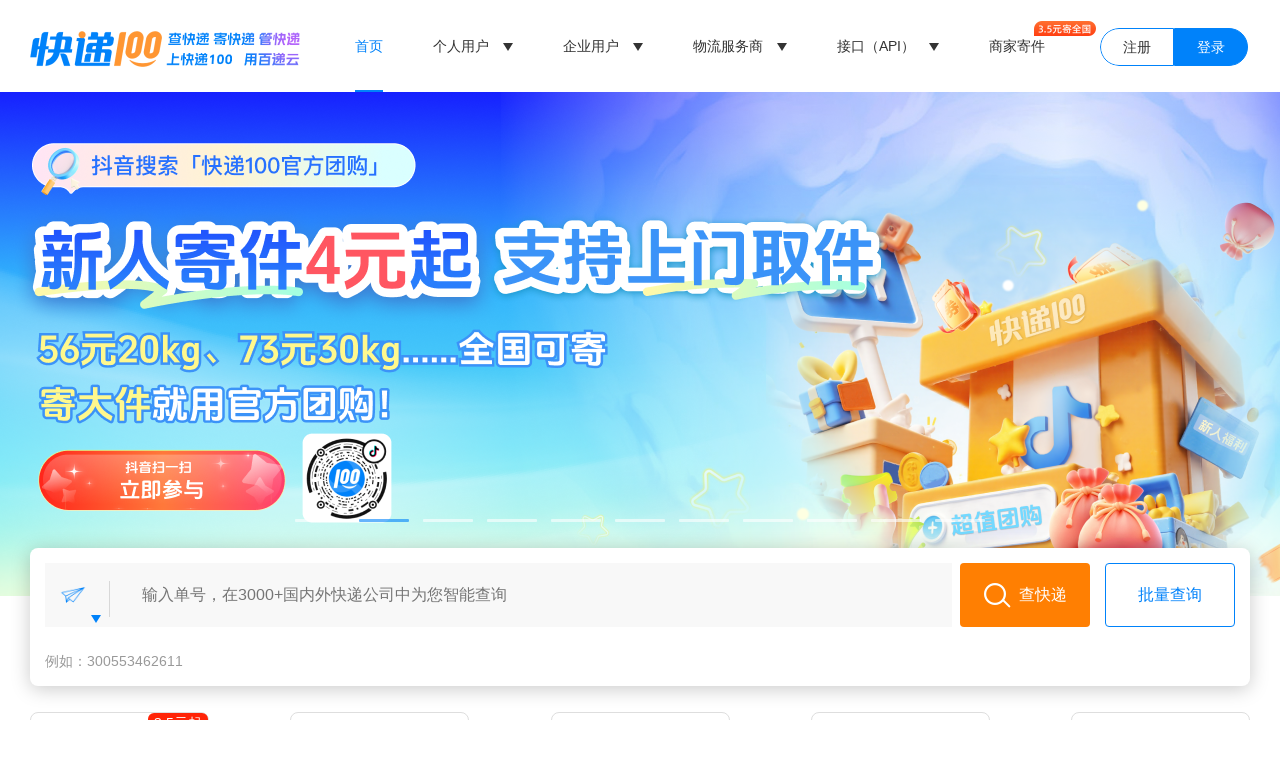

--- FILE ---
content_type: text/html;charset=utf-8
request_url: https://www.kuaidi100.com/
body_size: 16709
content:
<!doctype html>
<html lang="zh-cmn-Hans">

<head>
	<meta http-equiv="Content-Type" content="text/html;charset=utf-8" />
	<meta name="renderer" content="webkit" />
	<meta name="apple-itunes-app" content="app-id=458270120" />
	<meta name="Keywords" content="快递100,在线寄件,寄快递,快递查询,快递单号查询,快递API,寄件API,快递查询API,快递接口,商家寄件,快递打印,快递面单" />
	<meta name="Description"
		content=" 一站式查快递、寄快递信息服务平台。支持全球3000+快递公司单号查询、价格查询、时效查询；支持商家寄件、寄快递，国际快递、同城快递、大件物流；提供企业级快递查询API接口、电子面单API接口、寄件API接口" />
	<meta name="mobile-agent" content="format=html5;url=https://m.kuaidi100.com/" />
	<title>快递100-查快递,寄快递,管快递,上快递100,用百递云</title>
	<link rel="canonical" href="https://www.kuaidi100.com/" />
	<link rel="shortcut icon" href="https://cdn.kuaidi100.com/favicon.ico" />
	<link rel="icon" type="image/gif" href="https://cdn.kuaidi100.com/images/favicon.gif" />
	<link rel="stylesheet" href="https://cdn.kuaidi100.com/css/www/normalize.css" />
<link rel="stylesheet" href="https://cdn.kuaidi100.com/css/www/common.css?version=20240821" />
	<link rel="stylesheet" href="https://cdn.kuaidi100.com/css/www/home.css?version=20250926" />
  <script>
    var date = new Date();
    var year = date.getFullYear(), month = date.getMonth(), day = date.getDate()
    var cssStr = 'html,body {-webkit-filter: grayscale(100%);-moz-filter: grayscale(100%);-ms-filter: grayscale(100%);-o-filter: grayscale(100%);filter:grayscale(100%);filter:progid:DXImageTransform.Microsoft.BasicImage(grayscale=1);}'
    if(year === 2023 && month === 9 && day >=27 && day <=30) {
      var doc = document;
      var style = doc.createElement("style"),cssText = doc.createTextNode(cssStr), heads = doc.getElementsByTagName("head");
      style.setAttribute("type", "text/css");
      style.appendChild(cssText);
      if(heads.length){
        heads[0].appendChild(style);
      } else{
        doc.documentElement.appendChild(style);
      }
    }
  </script>
</head>

<body>
	<div class="kd-app">
		<div class="kd-header">
  <div class="kd-content">
    <a class="kd-header__logo" href="https://www.kuaidi100.com" title="查快递，寄快递，上快递100">
      <img class="kd-header__logoimg" src="https://cdn.kuaidi100.com/images/www/index/kd100_logo_color.png" alt="logo"/>
      <img class="kd-header__slogan" src="https://cdn.kuaidi100.com/images/www/text-slogan.png"/>
    </a>
    <div class="kd-header__userinfo kd-header__userinfo--hide">
      <!-- <a href="https://sso.kuaidi100.com/pcweb/view/registerpage?putId=10700000&source=17291739" class="kd-header__btn kd-header__btn--bd" role="logout">注册</a> -->
      <a href="https://sso.kuaidi100.com/pcweb/view/registerpage" class="kd-header__btn kd-header__btn--bd" role="logout">注册</a>
      <a href="https://www.kuaidi100.com/user/" class="kd-header__btn kd-header__btn--bg" role="logout">登录</a>
      <a class="kd-header__avatar" role="login" href="https://sso.kuaidi100.com/usercenter/account.jsp"></a>
      <a class="kd-header__username" role="login" href="https://sso.kuaidi100.com/usercenter/account.jsp"></a>
      <div class="kd-header__menu" style="top: 50px">
        <a href="https://buyer.kuaidi100.com/" class="kd-header__menuitem">我的查件记录</a>
        <a href="https://www.kuaidi100.com/sent.shtml?page=history" class="kd-header__menuitem">我的寄件订单</a>
        <a href="https://sso.kuaidi100.com/usercenter/indexpage" class="kd-header__menuitem">用户中心</a>
        <a class="kd-header__menuitem" role="logout-handler">退出</a>
      </div>
    </div>
    <ul class="kd-header__navs">
      <li class="kd-header__nav" role="home"><a href="/">首页</a></li>
      <li class="kd-header__nav kd-header-nav--toggle" role="user">
        个人用户
        <div class="kd-header__menu">
          <a href="https://www.kuaidi100.com/introduce.shtml" class="kd-header__menuitem">产品介绍</a>
          <a href="https://www.kuaidi100.com/courier/" class="kd-header__menuitem" target="_blank">寄快递</a>
          <a href="https://www.kuaidi100.com/courier/global.jsp" class="kd-header__menuitem" target="_blank">国际快递</a>
          <a href="https://www.kuaidi100.com/all/" class="kd-header__menuitem">快递大全</a>
          <a href="https://www.kuaidi100.com/openapi/api_jump.shtml" class="kd-header__menuitem" target="_blank">开放服务</a>
        </div>
      </li>
      <li class="kd-header__nav kd-header-nav--toggle" role="enterprise">
        企业用户
        <div class="kd-header__menu">
          <a href="https://www.kuaidi100.com/service" class="kd-header__menuitem" target="_blank">电商快递管家SaaS</a>
          <a href="https://api.kuaidi100.com/" class="kd-header__menuitem" target="_blank">API开放平台</a>
          <a href="https://www.kuaidi100.com/enterprise/index.shtml" class="kd-header__menuitem" target="_blank">企业快递管理SaaS</a>
        </div>
      </li>
      <li class="kd-header__nav kd-header-nav--toggle" role="service">
        物流服务商
        <div class="kd-header__menu">
          <a href="https://www.kuaidi100.com/courier_site/pages/index.shtml" class="kd-header__menuitem" target="_blank">快递员收件端</a>
          <!-- <a href="https://www.kuaidi100.com/cloud/cloud/cloud_print.shtml" class="kd-header__menuitem" target="_blank">云打印硬件</a> -->
          <a href="https://api.kuaidi100.com/join" class="kd-header__menuitem" target="_blank">快递公司入驻</a>
        </div>
      </li>
      <li class="kd-header__nav kd-header-nav--toggle" role="api">
        接口（API）
        <div class="kd-header__menu">
          <a class="kd-header__menuitem" href="https://api.kuaidi100.com/home" target="_blank">产品介绍</a>
          <a class="kd-header__menuitem" href="https://api.kuaidi100.com/register/diff" target="_blank">接口申请</a>
          <a href="https://api.kuaidi100.com/document/" class="kd-header__menuitem" target="_blank">技术文档</a>
          <!-- <a href="https://www.kuaidi100.com/cloud/print/cloudapi.shtml" class="kd-header__menuitem">云打印API</a> -->
          <!-- <a href="https://cloud.kuaidi100.com/" class="kd-header__menuitem" target="_blank">云平台</a> -->
          <!-- <a href="https://www.kuaidi100.com/openapi/api_jump.shtml" class="kd-header__menuitem">页面嵌入</a> -->
        </div>
      </li>
      <li class="kd-header__nav" role="buyer">
        <a href="/ecommerce/businesssend/index.shtml">商家寄件</a>
        <img src="//cdn.kuaidi100.com/images/www/send-nationwide.png" alt="" class="three-point-five-img">
      </li>
    </ul>
  </div>
</div>

<style>
    .three-point-five-img{
    position: absolute;
    top: 21px;
    left: 65px;
    width: 62px;
    height: 15px;
  }
</style>
		<div class="kd-body">
			<div class="mask" id="mask"></div>
			<div class="banners" id="banner">
				<!-- <div class="banner">
					<img src="https://cdn.kuaidi100.com/images/www/home/banner1.png"  class="img">
					<img src="https://cdn.kuaidi100.com/images/www/home/banner2.png"  class="img">
				</div>
				<div class="banner">
					<img src="https://cdn.kuaidi100.com/images/www/home/banner1.png"  class="img">
					<img src="https://cdn.kuaidi100.com/images/www/home/banner2.png"  class="img">
				</div> -->
				<!-- <div class="indicator">
					<span></span>
					<span class="active"></span>
					<span></span>
					<span></span>
				</div> -->
			</div>
			<div class="query-wrap kd-content">
				<div class="official" id="official">
					寄<span id="officialText">快递</span>，免费预约上门取件<span class="official-btn">立即寄件</span>
					<div class="official-code-wrap">
						<div class="code-text-wrap">
							<div class="code-flex-wrap">
								<div class="code-flex-wrap-item">
									<img class="code" src="	https://cdn.kuaidi100.com/images/www/home/wx-scan-code.png" alt="weixin">
									<span>快递100公众号</span>
								</div>
								<div class="code-flex-wrap-item">
									<img class="code" src="	https://cdn.kuaidi100.com/images/www/home/app-code-new.png" alt="downloadApp"/>
									<span>快递100APP</span>
								</div>
							</div>
							<div class="code-text"><img src="https://cdn.kuaidi100.com/images/icons/wechat.png" class="ico">微信扫一扫
							</div>
						</div>
						<!-- <div class="desc">
							快递100官方提供“丢必赔”服务，<br>快递就要“安心寄”
						</div> -->
					</div>
				</div>
				<div class="kd-clearfix">
					<div class="input-wrap">
						<div class="icon" id="comIcon">
							<!-- IE9以下不支持背景，此处必须使用img -->
							<img src="https://cdn.kuaidi100.com/images/www/home/default-com.png">
						</div>
						<input type="text" placeholder="输入单号，在3000+国内外快递公司中为您智能查询" id="input" autocomplete="off">
						<div class="history" id="historyWrap">
							<ul id="history">
								<!-- <li>235235235235235235 京东物流<span class="del" title="删除"></span></li> -->
							</ul>
							<div class="tips" id="historyTips">
								最近十条查询记录，
								<span id="logoutTips">需要永久保存？<a href="http://sso.kuaidi100.com/" class="mark">马上登录试试</a></span>
								<a id="loginTips" href="//buyer.kuaidi100.com/" class="mark">查看更多&gt;&gt;</a>
								<a class="fr link" href id="delAll">全部删除</a>
							</div>
							<div class="tips" id="bigDataTips">
								&nbsp;
								<a class="fr">快递100大数据为您提供智能识别</a>
							</div>
						</div>
					</div>
					<!-- <a baidu-event="www_to_snt" data-baidu-tag="station_batchquery" class="button batch"
						href="https://www.kuaidi100.com/courier/">寄快递</a> -->
					<a baidu-event="www_to_snt" data-baidu-tag="station_batchquery" class="button batch"
						href="https://b.kuaidi100.com/page/addNewTracking/batch?source=wwwStation_batch">批量查询</a>
					<div class="button search" id="query">查快递</div>
				</div>
				<div class="demo" id="demoWrap">例如：<a href id="demo">SF2323523526</a>
					<!-- <a class="import" href="https://b.kuaidi100.com/page/addNewTracking/batch?from=www">批量导入查询&gt;&gt;</a> -->
				</div>
				<div class="com-list" id="comlist">
  <div class="common suggest" id="suggestList" style="display: none">
    <span class="li-title">推荐</span>
  </div>
  <ul class="common">
    <li>
      <span class="li-title">常用</span>
      <a data-code="">智能识别</a>
      <a data-code="yuantong">圆通</a>
      <a data-code="yunda">韵达</a>
      <a data-code="zhongtong">中通</a>
      <a data-code="jtexpress">极兔</a>
      <a data-code="shentong">申通</a>
      <a data-code="youzhengguonei">邮政包裹</a>
      <a data-code="shunfeng">顺丰</a>
      <a data-code="jd">京东</a>
      <a data-code="debangwuliu">德邦</a>
      <a data-code="fengwang">丰网速运</a>
      <a data-code="zhongtongkuaiyun">中通快运</a>
      <a data-code="kuayue">跨越速运</a>
      <a data-code="annengwuliu">安能物流</a>
    </li>
  </ul>
  <ul class="all-list fl">
    <li>
      <span class="li-title">A</span>
      <a data-code="annengwuliu">安能物流</a>
      <a data-code="annto">安得</a>
      <!-- <a data-code="aramex">Aramex</a> -->
    </li>
    <li class="dl-bg">
      <span class="li-title">B</span>
      <a data-code="huitongkuaidi">百世快递</a>
      <a data-code="baishiwuliu">百世快运</a>
      <a data-code="baishiguoji">百世国际</a>
    </li>
    <li>
      <span class="li-title">C</span>
      <a data-code="coe">COE</a>
      <a data-code="flyway">程光快递</a>
      <!-- <a data-code="chuanxiwuliu">传喜物流</a> -->
    </li>
    <li class="dl-bg">
      <span class="li-title">D</span>
      <a data-code="debangwuliu">德邦快递</a>
      <a data-code="dhl">DHL</a>
      <a data-code="disifang">递四方</a>
    </li>
    <li>
      <span class="li-title">E</span>
      <a data-code="ems">EMS</a>
      <a data-code="ewe">EWE全球快递</a>
    </li>
    <li class="dl-bg">
      <span class="li-title">F</span>
      <a data-code="fengwang">丰网速运</a>
      <a data-code="fedex">FedEx</a>
      <a data-code="arkexpress">方舟速递</a>
    </li>
    <li>
      <span class="li-title">G</span>
      <!-- <a data-code="youzhengguonei">挂号信</a> -->
      <a data-code="guotongkuaidi">国通快递</a>
    </li>
    <li class="dl-bg">
      <span class="li-title">H</span>
      <a data-code="huisenky">汇森速运</a>
      <a data-code="huolalawuliu">货拉拉物流</a>
      <a data-code="tcat">黑猫宅急便</a>
    </li>
  </ul>
  <ul class="all-list fl">
    <li>
      <span class="li-title">J</span>
      <a data-code="jd">京东物流</a>
      <a data-code="jtexpress">极兔速递</a>
      <a data-code="jinguangsudikuaijian">京广快递</a>
    </li>
    <li class="dl-bg">
      <span class="li-title">K</span>
      <a data-code="kuayue">跨越速运</a>
      <a data-code="xlair">快弟来了</a>
    </li>
    <li>
      <span class="li-title">L</span>
      <a data-code="lianhaowuliu">联昊通</a>
    </li>
    <li class="dl-bg">
      <span class="li-title">M</span>
      <a data-code="mexico">墨西哥邮政</a>
      <!-- <a data-code="minghangkuaidi">民航快递</a> -->
      <a data-code="meiquick">美快国际物流</a>
    </li>
    <li>
      <span class="li-title">N</span>
      <!-- <a data-code="ganzhongnengda">能达速递</a> -->
      <a data-code="postennorge">挪威邮政</a>
      <a data-code="southafrican">南非邮政</a>
    </li>
    <li class="dl-bg">
      <span class="li-title">O</span>
      <a data-code="ocs">OCS</a>
      <a data-code="euasia">欧亚专线</a>
      </li>
    <li>
      <span class="li-title">P</span>
      <a data-code="pingandatengfei">平安达腾飞</a>
      <a data-code="portugalctt">葡萄牙邮政</a>
      <!-- <a data-code="swisspost">瑞士邮政</a> -->
    </li>
    <li class="dl-bg">
      <span class="li-title">Q</span>
      <a data-code="quanfengkuaidi">全峰快递</a>
      <a data-code="quanyikuaidi">全一快递</a>
    </li>
  </ul>
  <ul class="all-list fl">
    <li>
      <span class="li-title">R</span>
      <a data-code="rrs">日日顺物流</a>
      <a data-code="japanposten">日本邮政</a>
    </li>
    <li class="dl-bg">
      <span class="li-title">S</span>
      <a data-code="sxjdfreight">顺心捷达</a>
      <a data-code="subida">速必达</a>
      <a data-code="suer">速尔快递</a>
    </li>
    <li>
      <span class="li-title">T</span>
      <a data-code="lntjs">特急送</a>
      <a data-code="tiantian">天天快递</a>
      <a data-code="tnt">TNT</a>
    </li>
    <li class="dl-bg">
      <span class="li-title">U</span>
      <a data-code="ups">UPS</a>
      <a data-code="usps">USPS</a>
    </li>
    <li>
      <span class="li-title">W</span>
      <a data-code="wherexpess">威盛快递</a>
      <a data-code="ukrpost">乌克兰邮政</a>
    </li>
    <li class="dl-bg">
      <span class="li-title">X</span>
      <a data-code="xyb2b">行云物流</a>
      <a data-code="xinfengwuliu">信丰物流</a>
    </li>
    <li>
      <span class="li-title">Y</span>
      <a data-code="youzhengguonei">邮政包裹</a>
      <a data-code="yuantong">圆通速递</a>
      <a data-code="yuntrack">YunExpress</a>
    </li>
    <li class="dl-bg">
      <span class="li-title">Z</span>
      <a data-code="zhongtong">中通快递</a>
      <a data-code="zhongtongguoji">中通国际</a>
      <a data-code="zhaijisong">宅急送</a>
    </li>
  </ul>
  <div class="kd-clearfix"></div>
  <div class="other"><a href="https://www.kuaidi100.com/all/">查看更多快递公司&gt;&gt;</a>
</div>
</div>
				<div class="result-wrap" id="result">
					<div class="close kd-hover" role="close"></div>
					<!-- 国际段 -->
					<div id="national" style="display: none;" role="result">
						<div class="head kd-clearfix">
							<div class="info">
								<span class="info-item" role="address">
									<span class="text"></span>
									<b></b>
									<img>
									<div class="com"></div>
								</span>
								<span class="info-item" role="comname"></span>
								<span class="info-item oldtips" role="oldcompanytips">(原百世快递)</span>
								<span class="info-item site"><a href="###" rel="nofollow" target="_blank" role="site">官网</a></span>
								<span class="info-item phone" role="phone"></span>
								<span class="info-item phone" role="online"><a href="###" target="_blank" rel="nofollow">在线客服</a></span>
							</div>
							<div class="ctrl">
								<span class="rss">订阅</span>
								<span class="share">分享</span>
								<span class="print">打印查询结果</span>
								<span class="bind">手机绑定</span>
							</div>
						</div>
						<div class="result-body kd-clearfix">
							<div class="result">
								<div class="title">
									<div class="sort" title="切换排序" role="sort">时间</div>
									<div class="text">地点和跟踪进度</div>
								</div>
								<ul class="content"></ul>
							</div>
							<div class="scene">
								<div class="scene-item query-code">
									<!-- <img alt="小程序二维码" role="querycode" /> -->
									<img alt="快递100app下载码" src=" https://cdn.kuaidi100.com/images/www/home/qs-success-app.png" />
								</div>
							</div>
						</div>
					</div>
					<!-- 国内段 -->
					<div id="internal" style="display: none;" role="result">
						<div class="head kd-clearfix" style="border-bottom: 1px solid #d8d8d8;">
							<div class="info">
								<span class="info-item" role="address">
									<span class="text"></span>
									<b></b>
									<img>
									<div class="com"></div>
								</span>
								<span class="info-item comname" role="comname"></span>
								<span class="info-item oldtips" role="oldcompanytips">(原百世快递)</span>
								<span class="info-item site"><a href="###" rel="nofollow" target="_blank" role="site">官网</a></span>
								<span class="info-item phone" role="phone"></span>
								<span class="info-item phone" role="online"><a href="###">在线客服</a></span>
							</div>
							<div class="ctrl">
								<span class="rss">订阅</span>
								<span class="share">分享</span>
								<span class="print">打印查询结果</span>
								<span class="bind">手机绑定</span>
							</div>
						</div>
						<div class="result-body kd-clearfix">
							<div class="result">
								<div class="title">
									<div class="sort" title="切换排序" role="sort">时间</div>
									<div class="text">地点和跟踪进度</div>
								</div>
								<ul class="content">
									<!-- <li class="step start">
										<div class="datetime">2020.08.27<br />22:14 星期四</div>
										<div class="step-icon"></div>
										<div class="text">这里是一提哦啊快递和新阿萨德刚</div>
									</li> -->
								</ul>
								<p class="attract-more-btn">点击查看更多物流</p>
							</div>
							<div class="scene">
								<div class="search-side">
									<img src="https://cdn.kuaidi100.com/images/www/home/search-side-home.png" alt="" class="search-side-img">
								</div>
							</div>
							<div class="scene-fixed-bottom">
								<div role-slot="index_result_first" class="scene-item"></div>
								<div role-slot="index_result_second" class="scene-item"></div>
								<!-- 百度广告--无直投广告时展示 -->
								<div id="www_query_result_bdpos" style="margin-top: 10px;">
									<script type="text/javascript" src="//a.baidinet.com/common/gb-aak-xq/common/j/resource/h.js">
									</script>
								</div>
							</div>
						</div>
					</div>

					<!-- 中通/韵达 -->
					<div class="query-limit" id="queryLimit" style="display: none;">
						<div class="limit-content">
							<h3 class="h3">温馨提示</h3>
							<p class="p">为响应快递隐私安全保护，部分快递需前往微信小程序或快递100APP查询</p>
							<div class="qrcode-wrap">
								<div class="qrcode-box">
								<img id="qrcode" class="qrcode" src="" />
									<div class="name">快递100小程序</div>
							</div>
								<div class="qrcode-box">
									<img id="app-qrcode" class="qrcode" src="https://cdn.kuaidi100.com/images/www/home/app-code.png"/>
									<div class="name">快递100APP</div>
						</div>
					</div>
							<!-- <div class="footer">打开微信扫一扫查询，或者微信搜「快递100」小程序</div> -->
						</div>
					</div>

					<!-- 展示引流框 -->
					<div class="placeholer">
						<div class="placeholder-left">
							<img src="https://cdn.kuaidi100.com/images/www/home/search-notice-home-2.png" alt="" class="placeholder-left-img">
						</div>
						<div class="placeholder-right">
							<p style="font-weight: 600;"><span style="color: #0082FA;">去App</span>实时查看包裹位置，准确预测</p>
							<p>到达时间，扫码直达</p>
							<img src="https://cdn.kuaidi100.com/images/www/home/app-code-link-large.png" alt="" class="placeholder-right-code">
						</div>
					</div>
					<div class="result-footer" style="display: none;">
						<div class="tips">快递有问题？您可拨打<a href="https://www.kuaidi100.com/network/plist.shtml" class="mark kd-hover"
								target="_blank">快递公司客服电话</a>协商解决</div>
						<div class="result-btn kd-hover" role="close">关闭查询结果</div>
					</div>
				</div>
				<!-- 查询错误 -->
				<div class="query-panel" id="queryPanel">
					<img src="https://cdn.kuaidi100.com/images/loading_new.gif" class="loading" style="display: none;">
					<div class="error-wrap" id="errorWrap" style="display: none;">
						<!-- <div class="placeholer">
							<p>暂无查询结果</p>
							<h4>下载快递100APP，第一时间通知您</h4>
							<img src="https://cdn.kuaidi100.com/images/www/home/attract-app-code.png">
						</div>
						<div class="error-desc">
							<p>1. 单号错了？请重新输入单号</p>
							<p>2. 快递公司错了？请在上方搜索框手动选择快递公司重新查询</p>
							<p>3. 单号和公司都正确？<span class="mark"><a href="https://bbs.kuaidi100.com/article/1568284261279?r=pcresult"
										target="_blank">点此查看解决方案</a></span> <span id="linksWrap">，或者前往<span class="link mark"
										id="links"></span>查询试试</span></p>
						</div> -->
						<h4 class="notfind-icon">抱歉，暂无物流轨迹</h4>
						<div class="placeholder-text">
							<p class="placeholder-text-p1">请确认单号输入是否正确</p>
							<p>部分快递公司暂未支持在网页查询，可<span style="color: #0082FA;">扫码下载快递100App</span><br />查询能力更全面，还可及时为您通知物流动态、包裹异常</p>
						</div>
						<div class="placeholer">
							<div class="placeholder-left">
								<img src="https://cdn.kuaidi100.com/images/www/home/search-notice-home-2.png" alt="" class="placeholder-left-img">
							</div>
							<div class="placeholder-right">
								<p style="font-weight: 600;"><span style="color: #0082FA;">去App</span>实时查看包裹位置，准确预测</p>
								<p>到达时间，扫码直达</p>
								<img src="https://cdn.kuaidi100.com/images/www/home/app-code-link-large.png" alt="" class="placeholder-right-code">
							</div>
						</div>
					</div>
				</div>
			</div>
			<div class="products kd-content justify">
				<!-- <a href="https://www.kuaidi100.com/courier" class="justify-item item courier"><img
						src="https://cdn.kuaidi100.com/images/www/home/courier.gif" alt="">寄快递</a> -->
				<a href="https://www.kuaidi100.com/courier/batch.jsp" class="justify-item item courier batch-entry"><img
					src="https://cdn.kuaidi100.com/images/www/home/courier.gif" alt="">批量寄件</a>
				<a href="https://b.kuaidi100.com/page/optimizationOrder?source=wwwStation_icon" class="justify-item item service">商家寄件</a>
				<a href="https://www.kuaidi100.com/all" class="justify-item item all">快递大全</a>
				<a href="https://www.kuaidi100.com/time" class="justify-item item time">时效查询</a>
				<a href="https://www.kuaidi100.com/network" class="justify-item item network">快递网点</a>
				<!-- <a href="https://www.kuaidi100.com/stop/stop.jsp" class="justify-item item stop">快递停发查询</a> -->
			</div>
			<div class="section">
				<div class="kd-content">
					<div class="h1"><span>超2.7亿用户的共同选择</span></div>
					<div class="kd-clearfix" style="margin-top: 81px;">
						<img src="https://cdn.kuaidi100.com/images/www/home/section1.png?version=20230922094711" style="margin-top: 37px;" class="fl"
							width="606">
						<div class="fr">
							<div class="title orange">个人用户</div>
							<div class="subtitle">查快递 寄快递 上快递100</div>
							<div class="text">
								<p>支持寄快递、寄大件、同城急送、国际件、快递柜寄件</p>
								<p>手机查快递，随时掌握包裹动态</p>
							</div>
							<div class="codes kd-clearfix">
								<div class="code fl">
									<img src="https://cdn.kuaidi100.com/images/www/home/app-code.png">
									<p class="code-txt">扫码下载APP</p>
								</div>
								<div class="code fr">
									<img src="https://cdn.kuaidi100.com/images/www/home/miniprogram-code.png">
									<p class="code-txt">微信扫码体验小程序</p>
								</div>
							</div>
						</div>
					</div>

					<div class="kd-clearfix" style="margin-top: 81px;">
						<img src="https://cdn.kuaidi100.com/images/www/home/section1-2.png" style="margin-top: 37px;" class="fr"
							width="606">
						<div class="fl">
							<div class="title blue">商家用户</div>
							<div class="subtitle">商家寄件—聚合比价，发货省心、省钱、省力</div>
							<div class="text" style="width: 603px;">
								<p>高性价比的一站式寄件平台内置聚合多家快递公司形成的「平台运力」</p>
								<p style="line-height: 1.5;">具备快递聚合下单比选、电子面单打印、快递员上门取件、专人售后保障等服务能力</p>
								<p>中小微商家在起步阶段即可享受与大批量发货同等的价格优惠</p>
								<p>免去与多家快递公司的议价沟通成本和一对多对账结算成本</p>
							</div>
							<div class="codes kd-clearfix">
								<div class="code fl">
									<img src="https://cdn.kuaidi100.com/images/www/home/app-code-busi.png">
									<p class="code-txt">微信扫码体验小程序</p>
								</div>
								<!-- <div class="code fr">
									<img src="https://cdn.kuaidi100.com/images/www/home/app-code-busi-price.png">
									<p class="code-txt">微信扫码了解价格</p>
								</div> -->
							</div>
						</div>
					</div>
				</div>
			</div>
			<div class="section section-bg" style="height: 2402px;">
        <div class="section-bg-item1"></div>
        <div class="section-bg-item2"></div>
        <div class="section-bg-item3"></div>
				<div class="kd-content kd-clearfix" style="padding-top: 69px;">
					<div class="fl">
						<div class="title blue">企业用户</div>
						<div class="subtitle" style="margin-bottom: 54px;">快递管家-企业、微商及商务人士的“快递管家”</div>
						<div class="h4">「百递云·电商快递管家SaaS」</div>
						<div class="text" style="width: 644px;">
							<p><span class="strong">面向电商中小微商家的一站式快递物流管理平台</span></p>
							<p style="line-height: 1.5;">具有「订单录入」「打单发货」「物流追踪」「商家寄件」「账户管理」等核心功能模块</p>
							<p><span class="strong">为中小微商家</span>集中打单/发货/追踪提供<span class="strong">一体化管理平台</span></p>
							<p><span class="strong">为小微商家</span>发货寄件提供<span class="strong">一站式运力服务平台</span></p>
							<p><a class="link" href="https://www.kuaidi100.com/service/" target="_blank">了解更多</a></p>
						</div>
						<a class="btn" href="https://www.kuaidi100.com/service/" target="_blank">立即体验</a>
					</div>
					<img src="https://cdn.kuaidi100.com/images/www/home/section2.png?version=202510141524" width="565" style="margin-top: 127px;"
						class="fr">
				</div>
				<div class="kd-content kd-clearfix" style="margin-top: 50px;">
					<img src="https://cdn.kuaidi100.com/images/www/home/section2-1.png?version=20230922094711" width="499px" style="margin-top:2px;"
						class="fl">
					<div class="fr">
						<div class="h4">百递云·企业快递管理SaaS</div>
						<div class="text" style="width: 522px;">
							<p style="line-height: 24px;"><b>一站式企业快递物流管理平台</b></p>
							<p style="line-height: 24px;"><b>全场景覆盖：</b>为行政、采购、销售及售后等全场景快递物流管理提供「一站式快递物流管理平台」，消除一直被忽视的企业管理盲区，填补一直未被度量的生产力黑洞。</p>
							<p style="line-height: 24px;"><b>多系统无缝集成：</b>接入企业协同办公平台（企微/飞书/钉钉云之家等），打通企业内部管理系统（ERP/WMS/CRM/客服系统）</p>
							<p style="line-height: 24px;"><b>SaaS+API一体化：</b>前者赋能企业员工通过协同办公平台对快递服务触手可及，后者被重新封装为与SaaS一体的全新API被集成进入企业现有管理系统，让企业全员能像使用“企业商旅平台”那样轻松使用“企业快递物流平台”。</p>
							<p><a class="link" href="https://www.kuaidi100.com/enterprise/" target="_blank">了解更多</a></p>
						</div>
						<a class="btn" href="https://e.kuaidi100.com/new/page/register" target="_blank">免费试用</a>
					</div>
				</div>
				<div class="divide kd-content"></div>
				<div class="kd-content kd-clearfix" style="padding-top: 20px;">
					<div class="fl">
						<div class="subtitle" style="margin-bottom: 54px;">百递云·API开放平台-帮助您的网站、<br>系统和APP集成快递100服务</div>
						<div class="h4">企业查询API</div>
            <div class="text">
							<p>企业级查询接口API，累计提供超过百亿次的专业查询服务</p>
							<p>助力上万家企业、电商提升物流环节的用户体验与服务质量</p>
							<p>专业团队维护，稳定可靠，值得信赖</p>
							<div class="api">
								<span class="rss">快递信息订阅推送接口</span>
								<span class="cloud">智能判断快递接口</span>
								<span class="intime">实时快递查询接口</span>
							</div>
							<p><a class="link" href="https://api.kuaidi100.com/home/" target="_blank">了解更多</a></p>
						</div>
						<a class="btn" href="https://api.kuaidi100.com/register/enterprise/" target="_blank">立即申请</a>
					</div>
					<img src="https://cdn.kuaidi100.com/images/www/home/section3.png?version=202510141524" width="636px" style="margin-top:-22px;"
						class="fr">
				</div>
				<div class="kd-content kd-clearfix" style="margin-top: 100px;">
					<img src="https://cdn.kuaidi100.com/images/www/home/section4-api.png" width="636px" class="fl">
					<div class="fr" style="padding-right: 126px;">
						<div class="h4">企业寄件API</div>
						<div class="text">
							<p style="line-height: 25px;">通过API提交寄件请求，下单至各快递公司，实现<br>快递员上门取件</p>
							<p>无需发货账号，线上对账结算，运费可享超低折扣</p>
							<div class="apinew">
								<span class="shop">商城退换货</span>
								<span class="shops">多门店寄件</span>
								<span class="recycle">回收业务</span>
							</div>
							<p><a class="link" href="https://mp.weixin.qq.com/s/oVwgTctuc1_dyqB78O81xQ" target="_blank">了解更多</a></p>
						</div>
						<a class="act-btn" href="https://mp.weixin.qq.com/s/oVwgTctuc1_dyqB78O81xQ" target="_blank">立即申请</a>
					</div>
				</div>
			</div>
			<div class="section service-swiper-wrap kd-content">
				<ul class="service-swiper  kd-clearfix" id="serviceSwiper">
					<li class="swiper-item">
						<div class="fl">
							<div class="title orange">物流服务商</div>
							<div class="subtitle">快递100收件端 - 快递员的收件、打单神器</div>
							<div class="text">
								<p>全国超150万快递员/网点经营者在使用</p>
								<p>用户扫码下单，免去客户手写面单的麻烦</p>
								<p>场景化收件、打单、线上收款、对账一体化服务</p>
								<p>派件、驿站代收、收件打单一个软件就能搞定</p>
								<p><a class="link" href="https://www.kuaidi100.com/courier_site/pages/index.shtml"
										target="_blank">了解更多</a></p>
							</div>
							<div class="courier-code">
								<img src="https://cdn.kuaidi100.com/images/courier_site/img_qrcode_download_courier_site_1.png" alt="">
								<div class="code-text">扫码下载体验</div>
							</div>
						</div>
						<img src="https://cdn.kuaidi100.com/images/www/home/section4-2-202506.png?version=202309121353" width="668px"
							style="margin-left: -120px;" class="fr">
					</li>
					<li class="swiper-item">
						<div class="fl">
							<div class="title orange">物流服务商</div>
							<div class="subtitle">想怎么打就怎么打<br>想打什么就打什么的云打印API</div>
							<div class="text">
								<p>支持国内主流快递公司电子面单</p>
								<p>支持主流硬件厂商便携式、台式电子面单打印机</p>
								<p>内置标准打印模板，也可定制打印模板</p>
								<p>更多快递公司和硬件设备持续接入，可免费更新</p>
								<p><a class="link" href="https://api.kuaidi100.com/product/sheet" target="_blank">了解更多</a></p>
							</div>
							<a href="https://api.kuaidi100.com/register/enterprise/" class="btn" target="_blank">立即申请</a>
						</div>
						<img src="https://cdn.kuaidi100.com/images/www/home/section4-1.png" width="668px"
							style="margin-left: -120px;" class="fr">
					</li>
					<!-- <li class="swiper-item">
						<div class="fl">
							<div class="title orange">物流服务商</div>
							<div class="subtitle">一个不需要电脑就能打印快递单的神器</div>
							<div class="text">
								<p>直接连接打印机，即插即用，无需安装驱动</p>
								<p>手机便捷设置，扫码下单自动打印</p>
								<p>智能适配多种打印机</p>
								<p>支持多人共享使用</p>
								<p><a class="link" href="https://www.kuaidi100.com/cloud/print/cloudprinterSecond.shtml"
										target="_blank">了解更多</a></p>
							</div>
							<a href="https://www.kuaidi100.com/cloud/cloud_act/index.shtml" class="btn" target="_blank">联系体验</a>
						</div>
						<img src="https://cdn.kuaidi100.com/images/www/home/section4-3.png" width="668px"
							style="margin-left: -120px;" class="fr">
					</li> -->
				</ul>
				<!-- span不能移除，否则IE9以下会显示不正常 -->
				<div id="serviceIndicator" class="swiper-indicator"><span></span></div>
			</div>
			<div class="section section-gray">
				<div class="kd-content">
					<div class="h1"><span>客户评价</span></div>
					<ul class="justify customers">
						<li class="justify-item">
							<img src="https://cdn.kuaidi100.com/images/www/home/customer-1.png">
							<div class="name">金蝶车商悦CEO @曾新华</div>
							<div class="desc">我们的快递量比较大，除了日常收寄快递，还需要寄合同/发票/产品等，单一的快递公司比较难满足所有需求。快递100上面有十几家快递公司，还打通了我们的ERP系统，管理更方便了！
							</div>
						</li>
						<li class="justify-item">
							<img src="https://cdn.kuaidi100.com/images/www/home/customer-4.png">
							<div class="name">小红书电商技术负责人 @林殊</div>
							<div class="desc">
								我们是快递100API的老用户了。在我们的电商订单管理系统中，快递100API接口帮助我们解决了快递实时查询、订阅推送等问题，节省了很多开发资源。快递100API给我最大的感受就是稳定、专业、靠谱！
							</div>
						</li>
						<li class="justify-item">
							<img src="https://cdn.kuaidi100.com/images/www/home/customer-2.png">
							<div class="name">电商创业者 @萱萱</div>
							<div class="desc">我是麦斯凯尔的创始人，今年我们开始用快递管家管理店铺订单，从订单导入、物流跟踪到签收、退换货，管家贯穿了我们整个快递物流环节，更为我们节约了一大笔开发费用！</div>
						</li>
						<li class="justify-item">
							<img src="https://cdn.kuaidi100.com/images/www/home/customer-3.png">
							<div class="name">快递员 @小余</div>
							<div class="desc">用快递100收件端有3年多了，我每天都用它来打单和派件，非常方便。现在我还是收件端的优选快递员，只要我在的片区有人下单寄件，平台就会推送给我，收入也增加了！</div>
						</li>
					</ul>
					<div class="h3">典型用户<a href="https://api.kuaidi100.com/home" class="fr link">API合作</a></div>
					<img src="https://cdn.kuaidi100.com/images/www/home/brand-1.png" class="brand">
				</div>
			</div>
			<div class="section map-bg">
				<div class="kd-content">
					<div class="kd-clearfix dashboard-wrap">
						<div class="h2">全球快递物流信息一站式数智服务平台</div>
						<div class="fl dashboard">
							<div class="item">
								<p class="count">2.7<sub>亿</sub></p>
								<p>个人注册用户</p>
							</div>
							<div class="item">
								<p class="count">250<sub>万</sub></p>
								<p>企业客户</p>
							</div>
							<div class="item">
								<p class="count">150<sub>万</sub></p>
								<p>快递员</p>
							</div>
							<div class="item">
								<p class="count">4<sub>亿</sub></p>
								<p>日均查询量</p>
							</div>
							<div class="item">
								<p class="count">8<sub>亿</sub></p>
								<p>年均寄件量</p>
							</div>
						</div>
						<img src="https://cdn.kuaidi100.com/images/www/home/map.png?version=2023101918001" width="514px" style="margin-top: -50px;"
							class="fr">
					</div>
					<div class="h3">快递物流合作伙伴<a href="https://api.kuaidi100.com/join" class="fr link">快递公司入驻</a></div>
					<img src="https://cdn.kuaidi100.com/images/www/index/kuaidicom_list_v2.png" class="brand">
				</div>
			</div>
			<div class="section">
				<div class="kd-content">
					<div class="h1"><span>新闻动态</span></div>
					<div class="news kd-clearfix" id="news">
						<a class="poster fl" target="_blank">
							<img alt="">
							<!-- <div class="news-item">
								<div class="date">
									<div class="year">2020</div>
									<div class="day">06-18</div>
								</div>
								<div class="brief">
									<div class="t">快递100助理618大促 黑科技让快递行业进击宇宙第一</div>
									<div class="p">阿萨德噶阿萨德刚阿萨德刚阿萨德刚阿萨德刚啊是的噶十多个按适当的阿萨德刚阿萨德刚... </div>
								</div>
							</div> -->
						</a>
						<div class="fr news-list">
							<a class="more" href="https://www.kuaidi100.com/news/" target="_blank">查看全部</a>
						</div>
					</div>
				</div>
			</div>
      <!-- 侧边栏立即试用弹窗 -->
      <div id="liuziEmbedded"></div>
			<!-- <div class="section cooperation">
				<div class="kd-content">
					<div class="h1"><span>商务合作</span></div>
					<div class="form" id="cooperationType">
						<div class="form-item">
							<input type="text" placeholder="姓名" class="small" name="name">
							<input type="text" placeholder="请输入您的手机号码" class="big" name="phone">
							<input type="text" placeholder="请输入公司名称" class="big" name="company">
							<input type="text" placeholder="职位" class="small" name="job">
						</div>
						<div class="form-item">
							<div class="select">
								<span class="val" style="display: none;"></span>
								<span class="placeholder">需求</span>
								<ul class="types"></ul>
							</div>
							<div class="submit-btn">提交</div>
						</div>
					</div>
					<div class="service-phone">咨询热线：400-000-0387</div>
				</div>
			</div> -->
		</div>
	</div>
	<style>
  .new_footer {
    height: 534px;
    padding-top: 74px;
    background: #F8F9FA;
    color: #FFF;
    box-sizing: border-box;
    min-width: 1220px;
  }

  .new_foot_container {
    width: 1220px;
    margin: 0 auto;

  }

  .new_footer .new_foot_content {
    display: flex;
    justify-content: space-between;
  }

  .new_footer .left-foot-box {
    display: inline-block;
  }

  .left-foot-box img {
    height: 28px;
    width: auto;
  }

  .left-foot-box div {
    margin-top: 39px;
    font-size: 14px;
    font-weight: 500;
    color: #9AA2B1;
  }

  .left-foot-box .service-info {
    margin-top: 15px;
    font-size: 24px;
    font-weight: 500;
    line-height: 24px;
    color: #8F9298;
  }

  .left-foot-box .for-info {
    margin-top: 15px;
    display: flex;
    justify-content: flex-start;
  }

  .for-info li:first-child {
    margin-right: 12px;
  }

  .for-info li a {
    width: 40px;
    height: 40px;
  }

  .new_footer .foot-center-box {
    display: flex;
    justify-content: center;
    align-items: flex-start;
  }

  .foot-center-box dl:first-child {
    margin-right: 80px;
  }

  .foot-center-box dl:nth-child(2) {
    margin-right: 84px;
  }

  .foot-center-box dl dt {
    font-size: 18px;
    font-weight: 500;
    line-height: 22px;
    color: #5E5F63;
    margin-bottom: 33px;
  }

  .foot-center-box dl dd {
    font-size: 14px;
    font-weight: 500;
    line-height: 14px;
    color: #8F9298;
    margin-bottom: 12px;
  }

  .foot-center-box dl dd a {
    color: #8F9298;
  }

  .new_footer a:hover {
    color: #78aaf0;
  }
 
  .foot-center-box dl dd:last-child {
    margin-bottom: 0;
  }

  .foot-copyright {
    padding-top: 25px;
    margin-top: 56px;
    border-top: 1px solid #D2D2D7;
    text-align: center;
    font-size: 14px;
    font-weight: 500;
    line-height: 17px;
    color: #9AA2B1;
    display: flex;
    justify-content: space-between;
  }

  .foot-left-info a,.foot-right-info a {
    color: #9AA2B1;
  }

  .foot-copyright .foot-right-info {
    display: flex;
    justify-content: flex-start;
  }

  .foot-right-info li {
    margin-right: 20px;
  }

  .foot-right-info li:last-child {
    margin-right: 0;
  }

  .footer-industry {
    padding-top: 17px;
  }

  .footer-industry li {
    display: inline-block;
  }

  .footer-industry a {
    display: block;
    width: 50px;
    height: 50px;
    background: url(https://cdn.kuaidi100.com/images/www/sp-index.png) -287px -206px;
  }

  .footer-qrcode {
    display: flex;
    flex-direction: column;
  }

  .footer-code {
    width: 123px;
    text-align: center;
    font-size: 14px;
    font-weight: 500;
    line-height: 14px;
  }

  .footer-code:first-child {
    margin-bottom: 26px;
  }

  .footer-code p {
    color: #000;
    word-break: keep-all;
  }

  .footer-qrcode img {
    width: 110px;
    height: 110px;
    /* margin-bottom: 15px; */
  }
</style>
<div class="new_footer">
  <div class="new_foot_container">
    <div class="new_foot_content">
      <div class="left-foot-box">
        <img src="https://cdn.kuaidi100.com/images/www/about/footer-logo.png" alt="foot-logo">
        <div>
          <span>客服热线</span>
          <p class="service-info">400-000-0387</p>
        </div>
        <div>
          <span>关注我们</span>
          <ul class="for-info">
            <li><a href="https://m.kuaidi100.com/help/weixin.jsp" target="_blank"><img src="https://cdn.kuaidi100.com/images/www/about/foot-weixin-link.png"
                  alt="weixin-link-logo"></a></li>
            <li><a href="https://weibo.com/kuaidi100" target="_blank"><img src="https://cdn.kuaidi100.com/images/www/about/foot-weibo-link.png"
                  alt="weibo-link-logo"></a></li>
          </ul>
        </div>
      </div>

      <div class="foot-center-box">
        <dl>
          <dt>了解快递100</dt>
          <dd><a href="https://www.kuaidi100.com/about/newabout.shtml#company-des" target="_blank">公司简介</a></dd>
          <dd><a href="https://www.kuaidi100.com/about/newabout.shtml#company-culture" target="_blank">企业文化</a></dd>
          <dd><a href="https://www.kuaidi100.com/about/newabout.shtml#dev-history" target="_blank">发展历程</a></dd>
          <dd><a href="https://www.kuaidi100.com/about/newabout.shtml#main-products" target="_blank">核心产品</a></dd>
          <dd><a href="https://www.kuaidi100.com/about/join.shtml" target="_blank">加入我们</a></dd>
          <dd><a href="https://www.kuaidi100.com/about/newabout.shtml#contact-us" target="_blank">联系我们</a></dd>
        </dl>
        <dl>
          <dt>核心产品</dt>
          <dd><a href="https://www.kuaidi100.com/introduce.shtml" target="_blank">快递100</a></dd>
          <dd><a href="https://api.kuaidi100.com/home" target="_blank">百递云·API开放平台</a></dd>
          <dd><a href="https://www.kuaidi100.com/service/" target="_blank">百递云·电商快递管家SaaS</a></dd>
          <dd><a href="https://www.kuaidi100.com/enterprise/index.shtml" target="_blank">百递云·企业快递管理SaaS</a></dd>
          <dd><a href="https://www.kuaidi100.com/courier_site/pages/index.shtml" target="_blank">快递100收件端/快递超市</a></dd>
        </dl>
        <dl>
          <dt>解决方案</dt>
          <dd><a href="https://api.kuaidi100.com/solution/shop" target="_blank">电商解决方案</a></dd>
          <dd><a href="https://api.kuaidi100.com/solution/finance" target="_blank">金融解决方案</a></dd>
          <dd><a href="https://api.kuaidi100.com/solution/erp" target="_blank">ERP解决方案</a></dd>
          <dd><a href="https://api.kuaidi100.com/solution/isv-shipping" target="_blank">ISV解决方案</a></dd>
          <dd><a href="https://api.kuaidi100.com/solution/shipping-address" target="_blank">商家多地址发货方案</a></dd>
          <dd><a href="https://www.kuaidi100.com/enterprise/customer/office.shtml" target="_blank">企业多办公地点寄件方案</a></dd>
          <dd><a href="https://www.kuaidi100.com/enterprise/customer/post.shtml" target="_blank">企业小邮局一体化方案</a></dd>
          <dd><a href="https://www.kuaidi100.com/enterprise/customer/financial.shtml" target="_blank">企业快递费降本方案</a></dd>
          <dd><a href="https://www.kuaidi100.com/enterprise/customer/cost.shtml" target="_blank">会计师事务所函证解决方案</a></dd>
        </dl>
      </div>

      <ul class="footer-qrcode">
        <li class="footer-code">
          <img src="https://cdn.kuaidi100.com/images/www/about/app-qrcode.png" alt="快递100app">
          <p style="line-height: 20px;">AI时效智能预估<br />下载APP立即体验</p>
        </li>
        <li class="footer-code">
          <img src="https://cdn.kuaidi100.com/images/www/about/courier-app-qrcode.png" alt="快递100收件端">
          <p style="line-height: 20px;">专业收件打单<br />百万快递员都在用</p>
        </li>
      </ul>
    </div>
    <div class="foot-copyright">
      <div class="foot-left-info">
        深圳前海百递网络有限公司 版权所有&copy;2010-<span id="copyrightYear">2021</span>
        <script>document.getElementById("copyrightYear").innerHTML = (new Date()).getFullYear();</script>
        <a href="http://beian.miit.gov.cn" target="_blank" rel="nofollow">粤ICP备14085002号</a>
        <a href="https://www.kuaidi100.com/about/licence.shtml" target="_blank" rel="nofollow">粤B2-20150010</a>
      </div>
      <ul class="foot-right-info">
        <li><a href="https://www.kuaidi100.com/about/law.shtml" target="_blank">服务协议</a></li>
        <li><a href="https://www.kuaidi100.com/about/authorization.shtml" target="_blank">授权声明</a></li>
        <li><a href="https://www.kuaidi100.com/about/private.shtml" target="_blank">隐私政策</a></li>
        <li><a href="https://www.kuaidi100.com/about/clause.shtml" target="_blank">增值服务</a></li>
        <li><a href="https://www.kuaidi100.com/about/licence.shtml" target="_blank">经营许可证</a></li>
      </ul>
    </div>
    <ul class="footer-industry">
      <li><a target="_blank" href="http://szcert.ebs.org.cn/C8900EF4-041B-4E72-96CC-EDCEF5A444C0"
          title="深圳市市场监督管理局企业主体身份公示" style="background-position: -287px -206px;width: 16px;height: 17px;"
          rel="nofollow"></a></li>
      <li><a target="_blank" title="可信任网站"
          href="https://ss.knet.cn/verifyseal.dll?sn=e17090744030068817gc1i000000&amp;pa=111332"
          style="background-position: -262px -259px;width: 42px;height: 15px;" rel="nofollow"></a></li>
    </ul>
  </div>
</div>
<script>
</script>
	<!-- 分享 -->
	<div class="mask fixed" id="shareMask"></div>
	<div class="share-box" id="shareBox">
		<a class="share-close" title="关闭提示" id="shareClose"></a>
		<div class="share-title">分享查询结果给微信好友</div>
		<img id="shareCode"
			src="https://www.kuaidi100.com/twoCode.do?method=global&amp;&amp;qrcodesize=240&amp;&amp;content=https%3A%2F%2Fm.kuaidi100.com%2Fresult.jsp%3Fcom%3Dems%26nu%3D1194013259653%26ordersource%3Dpc_result%26w%3D190%26h%3D190"
			alt="">
		<span>扫码分享微信好友，跟踪物流信息</span>
	</div>
	<!-- 切换国际物流公司 -->
	<div id="expressMap" class="map-wrap hidden" style="display: none;">
		<div class="mask fixed" style="display: block;"></div>
		<div class="express-map">
			<div class="express-header">
				<input id="search-express" class="header-search" placeholder="搜索">
				<input id="select-express" type="hidden" value="start-com">
				<i class="header-close"></i>
			</div>
			<ul id="expressList" class="express-list scrollbar"></ul>
		</div>
	</div>
	<!-- 顺丰 -->
	<div id="checkCode" class="mask-wrap">
		<div class="mask fixed" style="display: block;"></div>
		<div class="check-code-box">
			<a class="check-code-close" title="关闭提示"></a>
			<div class="content">
				<p>为保护客户的隐私安全，请输入</p>
				<p>快递预留的收/寄件人联系方式的</p>
				<p>后四位进行验证</p>
			</div>
			<div class="input-wrap">
				<input type="text">
				<input type="text">
				<input type="text">
				<input type="text">
			</div>
			<div class="btn">验证</div>
		</div>
	</div>
	<div class="mask-wrap" id="sntGuide">
		<div class="mask" style="display: block;opacity: .4;"></div>
		<div class="snt-dialog">
			<img src="https://cdn.kuaidi100.com/images/www/home/query-modal.png" alt="">
			<i class="snt-close"></i>
			<div></div>
			<!-- <a baidu-event="www_to_snt" data-baidu-tag="station_pop"
				href="https://b.kuaidi100.com/page/addNewTracking/batch?source=wwwStation_pop" class="go-snt">立即前往</a> -->
		</div>
	</div>
	<script>
		window.showAdCallback = function (res, sets) {
			if (!sets) return
			if (sets.indexOf('index_result_first') > -1 || sets.indexOf('index_result_second') > -1) {
				$('#www_query_result_bdpos').remove()
			}
		}
	</script>
	<script src="https://cdn.kuaidi100.com/js/util/jquery-1.12.1.min.js"></script>
<script src="https://cdn.kuaidi100.com/js/util/jquery-migrate-1.4.1.min.js"></script>
<script src="https://cdn.kuaidi100.com/js/openapi/route-record.min.js?v=20230426"></script>
<script src="https://cdn.kuaidi100.com/js/lz/clue.js?version=2023511"></script>
<script src="https://cdn.kuaidi100.com/js/www/common.js?version=202309072000"></script>
<script src="https://cdn.kuaidi100.com/js/share/count.js?version=201707191039"></script>
<script>
    // 百度事件统计
    $(function(){
        $("[baidu-event]").on('mousedown', function(event) {
            var event = $(this).attr("baidu-event")
            var tag = $(this).data("baidu-tag")
            _hmt.push(['_trackEvent', event, "click", tag]);
        })
    })
</script>
	<!-- 该组件依赖jq，请先引入jq后的位置使用 -->
<style>  
  /* 侧边栏 */
  .kd-float {
    position: fixed;
    right: 8px;
    bottom: 50px;
    /* z-index: 8; */
    z-index: 1000000002;
    font-size: 12px;
    text-align: center;
    display: none;
  }
  .kd-float a {
    position: relative;
    display: block;
    cursor: pointer;
    color: #fff;
    -webkit-transition: all .3s;
    -o-transition: all .3s;
    -moz-transition: all .3s;
    transition: all .3s;
  }
  .kd-float a:hover > img, .kd-float a:hover > span {
    color: #fff;
    opacity: 0.7;
  }
  
  .kd-float img {
    display: block;
    margin: 0 auto;
  }
  
  .kd-float__service {
    margin-bottom: 20px;
    color: #fff;
  }
  
  .kd-float__service > img {
    width: 60px;
    border: 10px solid rgba(155, 207, 255, 0.3);
    border-radius: 50%;
    margin-bottom: 4px;
  }
  
  .kd-float__service > span {
    display: block;
    width: 64px;
    height: 24px;
    border: solid 1px #2B71FF;
    border-radius: 4px;
    margin: 0 auto 4px auto;
    line-height: 24px;
    background: #2B71FF;
    color: #fff;
  }
  
  .kd-float__list {
    width: 60px;
    padding-top: 10px;
    margin: 0 auto;
    border-radius: 38px;
    background-color: #2B71FF;
    background: -webkit-gradient(linear, left top, left bottom, color-stop(-4%, #2B71FF), color-stop(104%, #5476FF));
    background: -webkit-linear-gradient(top, #2B71FF -4%, #5476FF 104%);
    background: -moz-linear-gradient(top, #2B71FF -4%, #5476FF 104%);
    background: -o-linear-gradient(top, #2B71FF -4%, #5476FF 104%);
    background: linear-gradient(180deg, #2B71FF -4%, #5476FF 104%);
    -webkit-box-shadow: 0px 10px 28px 0px rgba(0, 45, 156, 0.15);
            box-shadow: 0px 10px 28px 0px rgba(0, 45, 156, 0.15);
  }
  
  .kd-float__list img {
    width: 24px;
    margin: 16px auto 10px auto;
  }
  
  .kd-float__list span {
    display: block;
    padding-bottom: 16px;
  }
  
  .kd-float__try span, .kd-float__contact span, .kd-float__scan span{
    margin: 0 6px;
    border-bottom: 1px solid rgba(216, 216, 216, 0.3);
  }
  
  .kd-float__scan span,
  .kd-float__app span {
    position: relative;
    padding-bottom: 24px;
  }

  
  .kd-float__dropdown {
    display: none;
    position: absolute;
    right: 80px;
    bottom: 10px;
    z-index: 11;
    width: 152px;
    border-radius: 8px;
    padding: 10px 0 20px 20px;
    background: #FFFFFF;
    -webkit-box-shadow: 0px 10px 28px 0px rgba(0, 45, 156, 0.15);
            box-shadow: 0px 10px 28px 0px rgba(0, 45, 156, 0.15);
    opacity: 1 !important;
  }
  
  .kd-float__dropdown::after {
    content: "";
    position: absolute;
    right: -20px;
    top: 42px;
    width: 0;
    height: 0;
    border: solid 10px transparent;
    border-left-color: #fff;
  }
  
  .kd-float__contact .kd-float__dropdown  {
    width: 152px;
    bottom: -100px;
  }
  
  .kd-float__contact .kd-float__dropdown::after {
    top: 70px;
  }
  
  .kd-float__scan .kd-float__dropdown::after {
    top: initial;
    bottom: 36px;
  }

  .kd-float__app .kd-float__dropdown::after {
    top: initial;
    bottom: 36px;
  }
  
  .kd-float__scan:hover .kd-float__dropdown,
  .kd-float__app:hover .kd-float__dropdown, 
  .kd-float__contact:hover .kd-float__dropdown  {
    display: block;
  }
  
  
  .kd-float__dropdownitem {
    float: left;
  }
  
  .kd-float .kd-float__scan:hover .kd-float__dropdown {
    opacity: 1;
  }

  .kd-float .kd-float__app:hover .kd-float__dropdown {
    opacity: 1;
  }
  
  .kd-float__dropdownitem + .kd-float__dropdownitem {
    margin-left: 10px;
  }
  
  .kd-float__dropdownitem > img {
    width: 132px;
    height: 132px;
    display: block;
    margin-bottom: 14px;
  }
  
  .kd-float__dropdownitem > p {
    font-size: 14px;
    line-height: 22px;
    color: #4E5969;
    margin: 0;
  }
  
</style>

<div class="kd-float" id="kdSlide">
  <a href="javascript:void(0)" class="kd-float__service" id="uDeskTarget" title="在线客服一对一咨询" data-reportid="kuaidi100_page_czixun_click">
    <img src="//cdn.kuaidi100.com/images/www/index/icon_service_avatar.png?v=2" />
    <span>一对一咨询</span>
  </a>
  <div class="kd-float__list js-couriersite-hide">
    <a href="javascript:void(0)" class="kd-float__try liuzi-dialog-btn" id="liuziDialogBtnSlide" title="立即试用" data-reportid="kuaidi100_page_cshiyong_click" data-clueid="10101005" data-putid="10808010">
      <img src="//cdn.kuaidi100.com/images/www/index/icon_try2.png" />
      <span>申请试用</span>
    </a>
    <a href="javascript:void(0)" class="kd-float__contact" title="联系商务" data-reportid="kuaidi100_page_clianxishangwu_click">
      <img src="//cdn.kuaidi100.com/images/www/index/icon_contact.png" />
      <span>联系商务</span>
      <div class="kd-float__dropdown">
        <div class="kd-float__dropdownitem">
          <img src="https://cdn.kuaidi100.com/images/www/index/img_footer_qiwei.png" />
          <p>快递100企业微信</p>
        </div>
      </div>
    </a>
    <a href="javascript:void(0)" class="kd-float__scan mouseenter-report" data-reportid="kuaidi100_page_csaomaguanzhu_click" title="扫码关注">
      <img src="//cdn.kuaidi100.com/images/www/index/icon_scan.png" />
      <span>扫码关注</span>
      <div class="kd-float__dropdown">
        <div class="kd-float__dropdownitem">
          <img src="https://cdn.kuaidi100.com/images/www/index/img_footer_gzh.png" />
          <p>快递100公众号</p>
        </div>
      </div>
    </a>

    <a href="javascript:void(0)" class="kd-float__app" title="下载APP">
      <img src="//cdn.kuaidi100.com/images/www/index/icon_app.png" />
      <span>下载APP</span>
      <div class="kd-float__dropdown">
        <div class="kd-float__dropdownitem">
          <img src="https://cdn.kuaidi100.com/images/www/home/app-code.png" />
          <p>快递100APP</p>
        </div>
      </div>
    </a>
  </div>
</div>

<script>
  var isIndexPage = location.pathname === '/' || location.pathname === '/index.shtml'
  var isNetwork = location.href.indexOf('www.kuaidi100.com/network/') > -1
  var isCourier = location.href.indexOf('www.kuaidi100.com/courier/') > -1
  var isCourierSite = location.href.indexOf('www.kuaidi100.com/courier_site') > -1
  function initUdesk() {
    (function(a, h, c, b, f, g) {
      a['UdeskApiObject'] = f;
      a[f] =
        a[f] ||
        function() {
          (a[f].d = a[f].d || []).push(arguments);
        };
      g = h.createElement(c);
      g.async = 1;
      g.charset = 'utf-8';
      g.src = b;
      c = h.getElementsByTagName(c)[0];
      c.parentNode.insertBefore(g, c);
    })(window, document, 'script', '//assets-cli.udesk.cn/im_client/js/udeskApi.js', 'ud');
    // 配置文档 https://www.udesk.cn/doc/thirdparty/webim/#-_1
    if (isIndexPage || isNetwork || isCourier) {
      ud({
        code: '298f17ga',
        panel: {
          css: {
            right: '92px'
          }
        },
        link: 'https://kuaidi100.udesk.cn/im_client/?web_plugin_id=48851',
        targetSelector: '#uDeskTarget',
        selector: '#kdAskTryBtn'
      });
    } else if (isCourierSite) {
      ud({
        "code": "298f17ga",
        panel: {
          css: {
            right: '92px'
          }
        },
        "link": "https://kuaidi100.udesk.cn/im_client/?web_plugin_id=66788",
        targetSelector: "#uDeskTarget"
      });
    }
  }

  $(function () {
    $('.liuzi-dialog-btn').on("click", function (e) {
      liuziInterceptor(e)
    });
    $(window).scroll(function(e) {
      showSidebar()
    })

    function getEleId ($ele, attr, depth) {
      var targetId = $ele.attr(attr)
      // 防止往上找父节点层级过多，目前只找5层
      var maxDepth = 5
      var count = 0
      depth = depth || maxDepth
      while (!targetId && count < depth) {
        count++
        if (!targetId) {
          $ele = $ele.parent()
          targetId = $ele.attr(attr)
        }
      }
      return targetId
    }

    function liuziInterceptor (e) {
      var putid = getEleId($(e.target), 'data-putid', 5)
      new window.Clue({
        eleId: '', // 容器的DOM Id
        type: 'dialog', // embedded：嵌⼊式 dialog:弹窗 dialogHaveNum:弹窗（有⽉均发货量(单)）
        putId: putid //投放ID(A站⾃动⽣成)
      })
    }

    function showSidebar() {
      var kdSlide = $("#kdSlide")
      if (isIndexPage) {
        var bEndHeight = 500
        var top = $(window).scrollTop();
        if (top > bEndHeight) {
          // 展示侧边栏
          kdSlide.fadeIn(800)
        } else {
          kdSlide.fadeOut(800)
        }
      } else {
        kdSlide.show()
        $('.js-couriersite-hide').hide()
      }
    }

    initUdesk()
    showSidebar()
  })
</script>
	<script src="https://www.kuaidi100.com/company.do?method=js&t=201701051440"></script>
	<script src="https://cdn.kuaidi100.com/js/www/home.js?version=202312180001"></script>
	<!--[if lt IE 10]>
<script src="https://cdn.kuaidi100.com/js/share/jquery.placeholder.min.js"></script>
<script>
  $(function(){
    $('input').placeholder().blur();
	})
</script>
<![endif]-->
	<script>
		var allpos = ["index_result_second", "index_result_first"];
		var referer = document.referrer
		kdreport("kuaidi100_page", "kuaidi100_page_shouye_show", {
					referer: referer,
					current: location.href,
			});
		$('a[href]').on('click', function(event) {
			// 获取被点击链接的 URL
			var url = $(this).attr('href');

			// 调用上报函数
			kdreport("kuaidi100_page", "kuaidi100_page_shouye_click", {
					referer: referer,
					current: location.href,
					targetUrl: url
			});
    });
	</script>
	<script src="https://cdn.kuaidi100.com/js/share/adshow_pc.js?version=20210826"></script>
</body>

</html>

--- FILE ---
content_type: text/html;charset=utf-8
request_url: https://www.kuaidi100.com/sysapi.do?method=demonu
body_size: 339
content:
300553462611

--- FILE ---
content_type: text/css
request_url: https://cdn.kuaidi100.com/css/www/common.css?version=20240821
body_size: 2076
content:
body {
  font-family: "Microsoft YaHei",Verdana,arial,sans-serif
}

body.kd-reference-line:before,body.kd-reference-line:after {
  position: fixed;
  left: 50%;
  top: 0;
  width: 1px;
  height: 100%;
  z-index: 99999;
  background: blue;
  content: ''
}

body.kd-reference-line:before {
  margin-left: -610px
}

body.kd-reference-line:after {
  margin-left: 610px
}

ul,ol,dd,dt,p,div {
  padding: 0;
  margin: 0
}

li {
  list-style: none
}

input {
  padding: 0;
  outline: 0;
  -webkit-appearance: none;
  appearance: none;
  -moz-appearance: none;
  background-color: transparent;
  border: 0
}

a,a:hover,a:active,a:visited,a:focus {
  text-decoration: none;
  color: inherit;
  outline: 0
}

a[href]:hover {
  color: #0082fa
}

.kd-hover:hover {
  opacity: .8
}

.kd-fl {
  float: left
}

.kd-fr {
  float: right
}

.kd-clearfix:after {
  display: block;
  clear: both;
  content: ''
}

.kd-justify {
  text-align: justify;
  text-align-last: justify;
  font-size: 0;
  font-size: inherit \9
}

@supports(-ms-accelerator:true) {
  .kd-justify {
      font-size: inherit
  }
}

_:-ms-lang(x),.kd-justify {
  font-size: inherit
}

.kd-justify:after {
  display: inline-block;
  width: 100%;
  height: 0;
  content: ''
}

.kd-justify>* {
  display: inline-block;
  text-align: auto;
  text-align-last: auto
}

html,body {
  height: 100%;
  min-width: 1230px
}

.scrollbar::-webkit-scrollbar {
  background: transparent;
  width: 5px
}

.scrollbar::-webkit-scrollbar-thumb {
  width: 5px;
  background: #efeff4
}

.scrollbar.top-tips-wrap {
  position: relative;
  height: 50px
}

.kd-app {
  position: relative;
  width: 100%;
  min-height: 100%
}

.kd-header {
  height: 92px;
  background: #fff;
  color: #333
}

.kd-header--fixed {
  position: fixed;
  top: 0;
  left: 0;
  right: 0;
  z-index: 4;
  background: #FFF;
  box-shadow: 0 0 15px #bbb;
  border-bottom: 1px solid #dedede \9;
  color: #333
}

.kd-footer {
  position: absolute;
  bottom: 0;
  width: 100%;
  height: 340px;
  padding-top: 75px;
  background: #02163c;
  color: #FFF;
  overflow: hidden
}

.kd-footer ~ .kd-body {
  border-bottom: 415px solid transparent
}

.kd-content {
  position: relative;
  width: 1220px;
  margin: 0 auto
}

.kd-header__logo {
  float: left;
  /* width: 110px; */
  height: 30px;
  margin-top: 31px;
}
.kd-header__logoimg {
  width: 132px;
  height: 36px;
  vertical-align: middle;
}
.kd-header__slogan {
  width: 134px;
  height: 34px;
  vertical-align: middle;
}

.kd-header__navs {
  float: right;
  position: relative;
  left: 15px;
}

.kd-header__nav {
  position: relative;
  float: left;
  padding: 0 20px;
  line-height: 92px;
  font-size: 14px;
  white-space: nowrap;
  cursor: pointer
}

.kd-header__nav+.kd-header__nav {
  margin-left: 10px
}

.kd-header__nav--active,.kd-header__nav--active>a {
  color: #0082fa!important
}

.kd-header__nav:before {
  position: absolute;
  bottom: 0;
  right: 50%;
  left: 50%;
  border-top: 2px solid #0082fa;
  line-height: 0;
  transition: all .3s;
  content: ''
}

.kd-header__nav--active:before,.kd-header__nav--hover:before {
  left: 20px;
  right: 20px
}

.kd-header-nav--toggle:after {
  display: inline-block;
  vertical-align: middle;
  margin-left: 10px;
  border-top: 8px solid;
  border-left: 5px solid transparent;
  border-right: 5px solid transparent;
  content: ''
}

.kd-header__nav--active.kd-header-nav--toggle:after {
  background-position: -17px -5px
}

.kd-header__nav a {
  color: #FFF
}

.kd-header__nav>a {
  color: inherit
}

.kd-header__menu {
  display: none;
  position: absolute;
  top: 71px;
  left: 20px;
  background: #030f26;
  border-radius: 0 0 4px 4px;
  box-shadow: 0 2px 8px 0 rgba(0,0,0,0.5);
  border: 1px solid #dedede \9;
  z-index: 5
}

.kd-header__menuitem {
  display: block;
  padding: 0 20px;
  margin: 20px 0;
  line-height: 16px;
  white-space: nowrap
}

.kd-header__menuitem:hover {
  color: #0082fa
}

.kd-header__badge {
  position: absolute;
  top: 11px;
  left: 100%;
  margin-left: -40px;
  padding: 4px;
  background: #ff9634;
  border-radius: 4px;
  color: #FFF;
  line-height: 12px;
  font-size: 11px
}

.kd-header__badge:after {
  position: absolute;
  bottom: -3px;
  left: 10px;
  border-top: 3px solid #ff9634;
  border-left: 3px solid transparent;
  border-right: 3px solid transparent;
  content: ""
}

.kd-header__userinfo {
  visibility: hidden;
  position: relative;
  float: right;
  width: 150px;
  margin-top: 28px;
  margin-left: 50px;
  border-radius: 36px;
  line-height: 36px;
  cursor: pointer;
  font-size: 14px;
}

.kd-header__userinfo--hide {
  overflow: hidden
}

.kd-header__userinfo:after {
  position: absolute;
  bottom: -15px;
  left: 0;
  width: 100%;
  height: 15px;
  content: ''
}

.kd-header__btn {
  float: left;
  width: 72px;
  border: 1px solid #0082fa;
  text-align: center;
  font-size: 14px
}

a.kd-header__btn--bd {
  border-radius: 36px 0 0 36px
}

a.kd-header__btn--bg {
  background: #0082fa;
  border-radius: 0 36px 36px 0;
  color: #fff
}

.kd-header .kd-header__btn--bg:hover {
  color: #FFF !important;
  opacity: .8;
}

.kd-header__avatar {
  float: left;
  width: 28px;
  height: 28px;
  margin: 4px;
  border-radius: 50%;
  background: url(https://cdn.kuaidi100.com/images/www/avatar-placeholder.png) center top / 28px 28px no-repeat;
  -ms-filter: "progid:DXImageTransform.Microsoft.AlphaImageLoader(src='https://cdn.kuaidi100.com/images/www/avatar-placeholder.png',sizingMethod='scale')";
  filter: progid:DXImageTransform.Microsoft.AlphaImageLoader(src='https://cdn.kuaidi100.com/images/www/avatar-placeholder.png',sizingMethod='scale');
  border: 1px solid #efeff4
}

.kd-header__username {
  float: left;
  width: 104px;
  margin-right: 4px;
  font-size: 14px;
  white-space: nowrap;
  text-overflow: ellipsis;
  overflow: hidden
}
/* 
.kd-header--fixed .kd-header__logo {
  background-position-y: -164px
} */

.kd-header--fixed .kd-header__menu {
  background: #FFF;
  color: #666
}

.kd-header--fixed .kd-header__nav a {
  color: #666
}

.kd-header--fixed .kd-header__nav a:hover {
  color: #0082fa
}

.kd-header--fixed .kd-header__userinfo {
  border-color: #0082fa
}

.kd-header--fixed .kd-header__btn--bg {
  background: #0082fa;
  color: #fff
}

.kd-header--fixed .kd-header__btn--bg:hover {
  color: #FFF!important;
  opacity: .8
}

.kd-header--fixed .kd-header__btn {
  border-color: #0082fa
}

.kd-header__userinfo .kd-header__menu {
  left: 0;
  right: 0
}

.kd-header__userinfo .kd-header__menu {
  color: #fff;
}
.kd-header--fixed  .kd-header__userinfo .kd-header__menu {
  background: #FFF;
  color: #666;
}

.kd-footer__link dl {
  float: left;
  min-width: 150px
}

.kd-footer__link dt {
  margin-bottom: 30px;
  font-size: 18px;
  line-height: 25px
}

.kd-footer__link dd {
  margin-bottom: 12px;
  font-size: 13px
}

.kd-footer__qrcode {
  float: right
}

.kd-footer__code {
  float: left;
  margin-left: 30px;
  width: 123px;
  text-align: center;
  font-size: 16px
}

.kd-footer__qrcode img {
  width: 123px;
  height: 123px;
  margin-bottom: 16px
}

.kd-footer__copyright {
  padding-top: 25px;
  margin-top: 50px;
  border-top: 1px solid #4a4a4a;
  text-align: center;
  font-size: 14px
}

.kd-footer__industry {
  height: 60px;
  padding-top: 10px;
  text-align: center
}

.kd-footer__industry li {
  display: inline-block
}

.kd-footer__industry a {
  display: block;
  width: 50px;
  height: 50px;
  background: url(https://cdn.kuaidi100.com/images/www/sp-index.png) -287px -206px
}

.embedded-page-main input {
  background-color: #fff;
}

--- FILE ---
content_type: text/css
request_url: https://cdn.kuaidi100.com/css/www/home.css?version=20250926
body_size: 7107
content:
.mark {
  color: #0082FA !important;
}

.placeholder {
  /* IE < 9 */
  color: #aaa;
}

/* banner */
.banners {
  position: relative;
  height: 504px;
  overflow: hidden;
}

.banner {
  position: absolute;
  left: 0;
  top: 0;
  width: 100%;
  height: 100%;
}

.banner .img {
  /* display: block; */
  background-position: center top;
  background-repeat: no-repeat;
  height: 168px;
  margin: 0 auto;
}

.banners .indicator {
  position: absolute;
  bottom: 70px;
  width: 100%;
  text-align: center;
}

.indicator span {
  position: relative;
  display: inline-block;
  width: 50px;
  height: 3px;
  background: #FFF;
  border-radius: 2px;
  opacity: .6;
  transition: all .3s;
  cursor: pointer;
}

.indicator span:after {
  position: absolute;
  top: -10px;
  bottom: -10px;
  left: 0;
  right: 0;
  content: '';
}

.indicator span.active {
  background: #0082FA;
}

.indicator span+span {
  margin-left: 14px;
}

/* products */
.products {
  padding: 26px 0;
}

.products .item {
  min-width: 177px;
  border: 1px solid #dedede;
  border-radius: 8px;
  line-height: 80px;
  color: #333;
  text-align: center;
  text-align-last: center;
}

.products .item:hover {
  background-color: #0082FA;
  color: #FFF;
}

.products .item:before {
  display: inline-block;
  vertical-align: middle;
  margin-right: 10px;
  width: 40px;
  height: 40px;
  background-image: url(https://cdn.kuaidi100.com/images/www/sp-index.png?version=12);
  content: '';
}

.products .batch-entry {
  position: relative;
}

.products .batch-entry::after {
  content: "3.5元起";
  position: absolute;
  right: 0;
  top: 0;
  width: 60px;
  height: 20px;
  line-height: 20px;
  font-size: 14px;
  border-radius: 6px;
  background-color: #ff2407;
  color: #fff;
  /*background:;
  url(https://cdn.kuaidi100.com/images/www/stop/new_v2.png) no-repeat center center;
  */background-size: 100% 100%;
  -webkit-border-radius: 6px;
  -moz-border-radius: 6px;
  -ms-border-radius: 6px;
  -o-border-radius: 6px;
}

.products .service:before {
  background: url(https://cdn.kuaidi100.com/images/www/home/business.png) no-repeat center center;
}

.item.all:before {
  background-position: -4px -40px;
}

.item.time:before {
  background-position: -46px -40px;
}

.item.network:before {
  background-position: -88px -40px;
}

.item.courier:before {
  display: none;
  background-position: -130px -40px;
}

/* .item.enterprise:before {
  background-position: -5px -82px;
} */
.item.courier img {
  left: 40px;
  width: 40px;
  vertical-align: middle;
  margin-right: 10px;
  margin-top: -20px;
}

.item.all:hover:before {
  background-position: -130px -305px;
}

.item.time:hover:before {
  background-position: -46px -305px;
}

.item.network:hover:before {
  background-position: -88px -305px;
}

.item.courier:hover:before {
  display: inline-block;
  background-position: -4px -305px;
}

.item.service:hover:before {
  background: url(https://cdn.kuaidi100.com/images/www/home/business_active.png) no-repeat center center;
  background-size: 40px 40px;
}

.item.courier:hover img {
  display: none;
}

/* sections */
.justify {
  text-align: justify;
  text-align-last: justify;
}

.justify-item {
  display: inline-block;
  margin-bottom: 0;
  text-align: left;
  text-align-last: left;
}

.justify:after {
  display: inline-block;
  width: 100%;
  height: 0;
  content: '';
}

/* liao */
.section {
  padding: 70px 0;
  color: #333;
}
.section-bg {
  padding-top: 0;
  padding-bottom: 0;
  position: relative;
  height: 2151px;
  /* background: url(https://cdn.kuaidi100.com/images/www/home/sectionbg1.png) center top / 1920px auto no-repeat;
  -ms-filter: "progid:DXImageTransform.Microsoft.AlphaImageLoader(src='https://cdn.kuaidi100.com/images/www/home/sectionbg1.jpg',sizingMethod='scale')";
  filter: progid:DXImageTransform.Microsoft.AlphaImageLoader(src='https://cdn.kuaidi100.com/images/www/home/sectionbg1.jpg',sizingMethod='scale'); */
  color: #fff;
}
.section-bg .section-bg-item1{
  position: absolute;
  width: 100%;
  top: 0;
  left: 0;
  height: 800px;
  background: url(https://cdn.kuaidi100.com/images/www/home/sectionbg2-1.png) center center / 1920px auto no-repeat;
  -ms-filter: "progid:DXImageTransform.Microsoft.AlphaImageLoader(src='https://cdn.kuaidi100.com/images/www/home/sectionbg1.png',sizingMethod='scale')";
  filter: progid:DXImageTransform.Microsoft.AlphaImageLoader(src='https://cdn.kuaidi100.com/images/www/home/sectionbg1.png',sizingMethod='scale');
  color: #fff;
}
.section-bg .section-bg-item2{
  position: absolute;
  width: 100%;
  top: 800px;
  left: 0;
  height: 800px;
  background: url(https://cdn.kuaidi100.com/images/www/home/sectionbg2-2.png) center top / 1920px auto no-repeat;
  -ms-filter: "progid:DXImageTransform.Microsoft.AlphaImageLoader(src='https://cdn.kuaidi100.com/images/www/home/sectionbg2.png',sizingMethod='scale')";
  filter: progid:DXImageTransform.Microsoft.AlphaImageLoader(src='https://cdn.kuaidi100.com/images/www/home/sectionbg2.png',sizingMethod='scale');
  color: #fff;
}
.section-bg .section-bg-item3{
  position: absolute;
  width: 100%;
  top: 1600px;
  height: 800px;
  background: url(https://cdn.kuaidi100.com/images/www/home/sectionbg2-3.png) center top / 1920px auto no-repeat;
  -ms-filter: "progid:DXImageTransform.Microsoft.AlphaImageLoader(src='https://cdn.kuaidi100.com/images/www/home/sectionbg3.png',sizingMethod='scale')";
  filter: progid:DXImageTransform.Microsoft.AlphaImageLoader(src='https://cdn.kuaidi100.com/images/www/home/sectionbg3.png',sizingMethod='scale');
  color: #fff;
}
.section-bg .act-btn{
  display: inline-block;
  width: 146px;
  margin-top: 40px;
  background: #ffffff;
  border: 1px solid #0082fb;
  border-radius: 4px;
  color: #0082FA;
  text-align: center;
  line-height: 42px;
  cursor: pointer;
  font-weight: 500;
}
.section .act-btn:hover {
  opacity: .8;
}
/* liao */

.section-gray {
  background-color: #F5F8FA;
}

.fl {
  float: left;
}

.fr {
  float: right;
}

.section .h1 {
  text-align: center;
  font-size: 30px;
  font-weight: 700;
}

.section .h1 span {
  display: inline-block;
}

.section .h1 span:after {
  display: block;
  margin: 20px auto 0;
  width: 50%;
  height: 2px;
  background: #0E8CFE;
  content: '';
}

.section .h2 {
  font-size: 30px;
  font-weight: 700;
}

.section .h2:after {
  display: block;
  margin-top: 20px;
  width: 45px;
  height: 2px;
  background: #0E8CFE;
  content: '';
}

.section .title {
  width: 252px;
  height: 56px;
  margin-bottom: 45px;
  margin-left: 1px;
  border: 10px solid transparent;
  background-clip: content-box;
  box-shadow: 0 0 0 1px #ddd;
  border-radius: 42px;
  font-weight: 600;
  text-align: center;
  color: #ffffff;
  line-height: 56px;
  font-size: 32px;
}

.section .title.orange {
  background-color: #FF9705;
}

.section .title.blue {
  background-color: #2596FE;
}

.section .subtitle {
  margin-bottom: 30px;
  font-size: 30px;
  font-weight: 600;
  line-height: 40px;
}

.section .h4 {
  margin-bottom: 30px;
  color: #FFF;
  font-size: 26px;
}

.section .text {
  font-size: 18px;
  line-height: 20px;
}
.section .text .strong {
  font-weight: bold
}

.section .text p+p {
  margin-top: 15px;
}

.section p .link {
  font-size: 16px;
  cursor: pointer;
}

.section .link:after {
  display: inline-block;
  margin-left: 15px;
  border-left: 10px solid;
  border-top: 5px solid transparent;
  border-bottom: 5px solid transparent;
  content: '';
}

.section .link:hover:after {
  color: #2596FE;
}

.section .courier-code {
  margin-top: 15px;
}

.section .courier-code img {
  width: 128px;
  border: 7px solid #FFF;
  border-radius: 8px;
  box-shadow: 0px 1px 6px 0px rgba(0, 0, 0, 0.2);
}

.section .courier-code .code-text {
  width: 142px;
  margin-top: 13px;
  background: #ffffff;
  /* border: 1px solid #a3a3a3; */
  text-align: center;
  color: #333;
  line-height: 30px;
}

.codes {
  margin-top: 41px;
  padding-top: 39px;
  border-top: 1px solid #ebebeb;
}

.codes img {
  width: 142px;
  height: 142px;
  border-radius: 8px;
}

.codes .code-txt {
  margin-top: 10px;
  background: #ffffff;
  /* border: 1px solid #a3a3a3; */
  border-radius: 4px;
  line-height: 30px;
  text-align: center;
  color: #333;
}

.section .divide {
  height: 1px;
  background: #FFF;
  margin: 60px auto;
  opacity: .36;
}

.api {
  padding: 17px 0 20px;
  font-size: 14px; 
}
.api span {
  margin-right: 37px;
}
.api span:before {
  display: inline-block;
  vertical-align: middle;
  width: 14px;
  height: 14px;
  margin-right: 4px;
  background:url(https://cdn.kuaidi100.com/images/www/sp-index.png) no-repeat;
  content: '';
}
.apinew{
  padding: 17px 0 20px;
  font-size: 14px; 
}
.apinew span {
  margin-right: 37px;
}
.apinew span:before {
  display: inline-block;
  vertical-align: middle;
  width: 16px;
  height: 16px;
  margin-right: 4px;
  background:url(https://cdn.kuaidi100.com/images/www/home/sp-index3.png) no-repeat;
  content: '';
}
span.rss:before {
  background-position: -176px -38px;
}
span.cloud:before {
  background-position: -194px -38px;
}
span.intime:before {
  background-position: -219px -38px;
}
span.shop:before {
  background-position: -5px -351px;
}
span.shops:before {
  background-position: -27px -351px;
}
span.recycle:before {
  background-position: -48px -351px;
}
.section .btn {
  display: block;
  width: 146px;
  margin-top: 40px;
  background: #ffffff;
  border: 1px solid #0082fb;
  border-radius: 4px;
  color: #0082FA;
  text-align: center;
  line-height: 42px;
  cursor: pointer;
  font-weight: 500;
}
.section .btn:hover {
  opacity: .8;
}

/* 客户评价 */
.customers {
  margin-top: 56px;
}

.customers .justify-item {
  width: 293px;
  height: 566px;
  vertical-align: top;
  background: #FFF;
}

.customers .name {
  padding: 20px 0;
  text-align: center;
  text-align-last: center;
  font-size: 20px;
  font-weight: 600;
}

.customers .desc {
  padding: 0 24px;
  color: #666;
  font-size: 14px;
  line-height: 21px;
}

.h3 {
  padding: 50px 0 13px;
  font-size: 14px;
  font-weight: 600;
}

.brand {
  width: 100%;
}

.h3 .link {
  font-weight: normal;
}

.h3 .link:after {
  margin-left: 10px;
}

/* 物流数据 */
.map-bg {
  background: url(https://cdn.kuaidi100.com/images/www/home/shading-1.png) right top /1066px auto no-repeat;
  -ms-filter: "progid:DXImageTransform.Microsoft.AlphaImageLoader(src='https://cdn.kuaidi100.com/images/www/home/shading-1.png',sizingMethod='scale')";
  filter: progid:DXImageTransform.Microsoft.AlphaImageLoader(src='https://cdn.kuaidi100.com/images/www/home/shading-1.png', sizingMethod='scale');
}

.dashboard-wrap {
  margin-bottom: 80px;
}

.dashboard {
  margin-top: 94px;
}

.dashboard .item {
  display: inline-block;
  font-size: 14px;
  color: #333;
}

.dashboard .item+.item {
  margin-left: 45px;
}

.dashboard .count {
  margin-bottom: 8px;
  font-size: 45px;
  font-weight: 700;
  color: #3076f9;
  line-height: 45px;
}

.dashboard sub {
  padding-left: 10px;
  font-size: 12px;
}

/* query */
.query-wrap {
  position: relative;
  padding: 15px;
  box-sizing: border-box;
  margin-top: -48px;
  background: #FFF;
  border-radius: 8px;
  box-shadow: 0px 3px 19px 0px rgba(0, 0, 0, 0.21);
  border: 1px solid #dedede \9;
  z-index: 4;
}

.query-wrap .input-wrap {
  position: relative;
  float: left;
  height: 64px;
  background: #f8f8f8;
}

.query-wrap input {
  width: 810px;
  height: 64px;
  line-height: 64px;
  padding: 0 0 0 33px;
  border: none;
  outline: none;
}

.query-wrap .icon {
  position: relative;
  float: left;
  width: 64px;
  height: 64px;
  margin-top: 4px;
  cursor: pointer;
}

.query-wrap .icon img {
  width: 56px;
  height: 56px;
}

.query-wrap .icon:after {
  position: absolute;
  bottom: 8px;
  right: 8px;
  border-top: 8px solid #0082FA;
  border-left: 5px solid transparent;
  border-right: 5px solid transparent;
  content: '';
}

.query-wrap .icon:before {
  position: absolute;
  right: -1px;
  top: 14px;
  width: 1px;
  height: 36px;
  background: #d8d8d8;
  content: '';
}

.query-wrap .button {
  float: right;
  width: 130px;
  border-radius: 4px;
  line-height: 64px;
  text-align: center;
  color: #FFF;
  cursor: pointer;
  box-sizing: border-box;
}

.query-wrap .search {
  background: #FF7f02;
}

.query-wrap .batch {
  margin-left: 15px;
  color: #0082FA;
  line-height: 62px;
  border: 1px solid #0082FA;
}

.query-wrap .button:hover {
  opacity: .8;
}

.query-wrap .search:before {
  display: inline-block;
  vertical-align: middle;
  margin-right: 8px;
  width: 27px;
  height: 25px;
  background: url(https://cdn.kuaidi100.com/images/www/sp-index.png) -79px -4px no-repeat;
  content: '';
}

.query-wrap .demo {
  margin-top: 26px;
  color: #999;
  font-size: 14px;
}

.query-wrap .import {
  float: right;
}

.query-wrap .history {
  display: none;
  position: absolute;
  z-index: 3;
  top: 64px;
  left: 64px;
  right: 0;
  background: #FFF;
  box-shadow: 0 10px 10px 0 #dedede;
  border: 1px solid #efeff4 \9;
}

.query-wrap .history li {
  padding: 8px 34px;
  color: #333;
  cursor: pointer;
}

.query-wrap .history li:hover,
.query-wrap .history li.hover {
  background: #efeff4;
}

.history .del {
  float: right;
  width: 20px;
  height: 20px;
  background: url(https://cdn.kuaidi100.com/images/www/sp-index.png) -170px -54px no-repeat;
}

.history .tips {
  padding: 17px 34px;
  font-size: 12px;
  color: #999;
}

.com-list {
  display: none;
  position: absolute;
  z-index: 2;
  top: 84px;
  left: 0;
  width: 100%;
  background: #FFF;
  box-shadow: 0 10px 10px 0 #dedede;
  border: 1px solid #dedede \9;
  line-height: 2.5;
}

.com-list .common {
  background: #9acbf8;
  border-bottom: 1px solid #fff;
  font-size: 14px;
  color: #333;
}

.com-list .common .li-title {
  display: inline-block;
  vertical-align: top;
  padding: .25em 0;
  width: 1.5em;
  background: #0082FA;
  color: #fff;
  line-height: 1;
  text-align: center;
}

.com-list .common.suggest .li-title {
  background: #FF9631;
}

.com-list .common.suggest {
  background: #f7cda5;
}

.com-list a {
  padding: 0 15px;
  cursor: pointer;
}

.com-list a:hover {
  color: #0082FA;
}

.com-list .all-list {
  font-size: 13px;
}

.all-list li:hover {
  background: #9acbf8;
}

.all-list .li-title {
  display: inline-block;
  vertical-align: top;
  width: 2em;
  text-align: center;
  color: #0082FA;
  font-size: 14px;
}

.all-list .dl-bg {
  background: #efeff4;
}

.com-list .other {
  border-top: 1px solid #efeff4;
  text-align: center;
  color: #0082FA;
  font-size: 13px;
}

/* result */
.mask {
  display: none;
  position: absolute;
  top: 92px;
  left: 0;
  bottom: 0;
  right: 0;
  background: #000;
  opacity: .6;
  filter: alpha(opacity=60);
  z-index: 3;
}

.mask.fixed {
  position: fixed;
  top: 0;
  z-index: 16;
}

.mask-wrap {
  display: none;
  position: fixed;
  top: 92px;
  left: 0;
  bottom: 0;
  right: 0;
  z-index: 5;
}

.result-wrap,
.query-panel {
  display: none;
  position: absolute;
  top: 110px;
  left: 0;
  width: 100%;
  background: #FFF;
  border-radius: 8px;
}

.query-panel {
  box-shadow: 0px 3px 19px 0px rgba(0, 0, 0, 0.12);
  border: 1px solid #dedede \9;
}

.loading {
  display: block;
  margin: 50px auto;
  width: 150px;
}

.result-wrap .close {
  position: absolute;
  right: 40px;
  top: 24px;
  width: 24px;
  height: 24px;
  background: url(https://cdn.kuaidi100.com/images/www/sp-index.png) -266px -43px no-repeat;
  cursor: pointer;
  z-index: 1;
}

.result-wrap .head {
  position: relative;
  margin: 0 40px;
  padding: 20px 0;
  border-bottom: 1px solid #d8d8d8;
}

.result-wrap .head .info {
  float: left;
}

.info-item {
  display: inline-block;
  padding-right: 15px;
  color: #666;
}

.info .info-item.oldtips {
  border-left: none;
  padding-left: 0px;
  color: #888;
  display: none;
}

.info-item+.info-item {
  padding-left: 15px;
  border-left: 1px solid #d8d8d8;
}

.info-item.site:before,
.info-item.phone:before {
  display: inline-block;
  vertical-align: middle;
  width: 24px;
  height: 24px;
  margin-right: 12px;
  background: url(https://cdn.kuaidi100.com/images/www/sp-index.png) no-repeat;
  content: "";
}

.info-item.site:before {
  background-position: -240px -72px;
}

.info-item.phone:before {
  background-position: -271px -72px;
}

.info-item b {
  margin-left: 10px;
}

.info-item img {
  width: 32px;
  height: 32px;
  vertical-align: middle;
  margin-left: 20px;
  cursor: pointer;
}

.info-item .com {
  display: inline-block;
  vertical-align: middle;
  color: #0082FA;
  cursor: pointer;
}

.info-item .com:before {
  display: inline-block;
  vertical-align: middle;
  border-top: 6px solid;
  border-left: 3px solid transparent;
  border-right: 3px solid transparent;
  margin: 0 5px;
  content: "";
}

.result-wrap .ctrl {
  float: right;
  margin-right: 28px;
  color: #0082FA;
  cursor: pointer;
}

.result-wrap .ctrl span {
  margin-right: 12px;
}

.result-wrap .ctrl span:hover {
  opacity: .8;
}

.ctrl span:before {
  display: inline-block;
  vertical-align: middle;
  width: 28px;
  height: 28px;
  margin-right: 4px;
  background: url(https://cdn.kuaidi100.com/images/www/sp-index.png) no-repeat;
  content: "";
}

.ctrl .rss:before {
  background-position: -136px -4px;
}

.ctrl .share:before {
  background-position: -166px -4px;
}

.ctrl .print:before {
  background-position: -196px -4px;
}

.ctrl .bind:before {
  background-position: -226px -4px;
}

.result-body {
  padding: 20px 40px;
}

.result-body .result {
  float: left;
  width: 880px;
}

.result-body .scene {
  float: right;
  width: 250px;
  text-align: center;
  color: #666;
  font-size: 14px;
}

.result-body .scene-fixed-bottom {
  position: absolute;
  right: 40px;
  bottom: 20px;
  width: 250px;
}

.result-body .title {
  line-height: 38px;
  font-size: 18px;
}

.result-body .sort {
  display: inline-block;
  width: 96px;
  border: 1px solid #d8d8d8;
  border-radius: 2px;
  text-align: center;
  cursor: pointer;
}

.result-body .sort:after {
  display: inline-block;
  vertical-align: -4px;
  width: 22px;
  height: 22px;
  margin-left: 5px;
  background: url(https://cdn.kuaidi100.com/images/www/sp-index.png) -63px -165px no-repeat;
  content: "";
}

.up .result-body .sort:after {
  background-position-x: -88px;
}

.result-body .title .text {
  display: inline-block;
  margin-left: 164px;
}

.result-body .content {
  margin-top: 40px;
}

.result-body .step {
  position: relative;
  padding-bottom: 35px;
  font-size: 14px;
  color: #666;
}

.result-body .datetime {
  display: inline-block;
  vertical-align: top;
  width: 80px;
  font-size: 12px;
}

.result-body .step-icon {
  display: inline-block;
  vertical-align: top;
  margin: 0 83px;
  width: 22px;
  height: 22px;
  background: url(https://cdn.kuaidi100.com/images/www/sp-index.png) -285px -131px no-repeat #FFF;
}

.up .result-body .step-icon {
  background-position-y: -163px;
}

.result-body .step.start {
  color: #0082FA;
}

.result-body .step.ing {
  color: #FF9631;
}

.result-body .step.start .step-icon {
  background-position: -239px -41px;
  /* margin-top: -4px; */
}

.result-body .step.ing .step-icon {
  background-position: -281px -5px;
  /* margin-top: -4px; */
}

.result-body .step .text {
  position: relative;
  display: inline-block;
  vertical-align: top;
  width: 590px;
}

.result-body .step:after {
  position: absolute;
  top: 22px;
  bottom: 2px;
  left: 177px;
  width: 1px;
  background: #e8e8e8;
  content: '';
}

.result-body .step.end:after {
  display: none;
}

.result-footer {
  padding: 24px;
  margin: 0 40px;
  text-align: center;
  font-size: 14px;
  color: #666;
}

.result-footer .result-btn {
  width: 266px;
  margin: 24px auto;
  background: #ffffff;
  border: 1px solid #ff9631;
  border-radius: 24px;
  box-shadow: 0px 2px 7px 0px rgba(0, 0, 0, 0.2);
  line-height: 48px;
  color: #FF9631;
  cursor: pointer;
}

.scene-item img {
  width: 250px;
  display: block;
  margin: 0 auto;
}

.scene-item {
  position: relative;
  margin-bottom: 10px;
}

.query-code {
  border: 1px solid #efeff4;
  font-size: 14px;
  color: #333;
  text-align: center;
}

.query-code img {
  display: block;
  width: 100%;
  margin: 20px auto;
}

.query-code .wechat {
  display: inline-block;
  width: 22px;
  height: 22px;
  margin-right: 5px;
  vertical-align: middle;
  background: url(https://cdn.kuaidi100.com/images/icons/wechat.png);
}

.query-code p {
  padding: 8px 4px;
  background: #efeff4;
}

/* share */
.share-box {
  position: fixed;
  top: 50%;
  left: 50%;
  width: 290px;
  height: 290px;
  margin: -145px 0 0 -145px;
  background-color: #fff;
  z-index: 17;
  text-align: center;
  display: none;
}

.share-close,
.check-code-close {
  height: 22px;
  width: 22px;
  background: url(/images/spider_search_v4.png) no-repeat 3px -1283px;
  cursor: pointer;
  position: absolute;
  right: 5px;
  top: 5px;
}

.share-title {
  width: 290px;
  text-align: center;
  line-height: 50px;
  font-size: 14px;
  font-weight: bold;
}

.share-box img {
  width: 190px;
  height: 190px;
}

.share-box span {
  display: inline-block;
  width: 100%;
  text-align: center;
  font-size: 14px;
  color: #353535;
  line-height: 50px;
}

/* 中通，韵达查询限制 */
.limit-content {
  text-align: center;
  user-select: none;
  padding: 48px;
}

.limit-content .h3 {
  padding: 0;
  margin: 0 0 20px 0;
  font-weight: 500;
  font-size: 30px;
  line-height: 30px;
  color: #001A32;
}

.limit-content .p {
  font-weight: 500;
  font-size: 20px;
  line-height: 28px;
  color: #666666;
}

.limit-content .qrcode-wrap {
  display: block;
  width: 460px;
  height: 180px;
  margin: 20px auto;
  background-size: 100% 100%;
}

.limit-content .qrcode-box {
  display: inline-block;
  width: 180px;
  height: 180px;
}

.limit-content .qrcode-box + .qrcode-box {
  margin-left: 16px;
}

.limit-content .qrcode {
  display: block;
  width: 180px;
  height: 180px;
}

.limit-content .name {
  margin-top: 20px;
  color: #666666;
}


.limit-content .footer {
  font-weight: 400;
  font-size: 16px;
  line-height: 16px;
  text-align: center;
  color: #7F8C98;
}

/* error */

.error-img {
  display: block;
  margin: 20px auto 10px;
}

.error-text {
  color: #FF9631;
  text-align: center;
  font-size: 18px;
}

.error-desc {
  width: 1080px;
  margin: 40px auto 94px;
  padding-top: 36px;
  border-top: 1px solid #d8d8d8;
  font-size: 14px;
  color: #333;
}

.error-desc p {
  margin-bottom: 16px;
}

/* 国际查询 */
.map-wrap,
.check-code-box {
  position: fixed;
  left: 0;
  top: 0;
  right: 0;
  bottom: 0;
  z-index: 98;
}

.express-map {
  margin: 0;
  width: 772px;
  height: 358px;
  position: absolute;
  left: 50%;
  top: 50%;
  margin-top: -144px;
  margin-left: -368px;
  z-index: 99;
  overflow: hidden;
  background-color: #ffffff;
  border-radius: 3px;
}

.express-header {
  padding: 8px;
  height: 34px;
  background: #f0f0f0;
}

.header-search {
  width: 700px;
  padding-left: 10px;
  font-size: 16px;
  background: #ffffff;
  border-radius: 3px;
  line-height: 30px;
  color: #656565;
  border: none;
}

.header-close {
  background: url(https://cdn.kuaidi100.com/images/sz/ico_close.png) no-repeat;
  width: 24px;
  height: 24px;
  display: block;
  float: right;
  cursor: pointer;
  margin-top: 4px;
}

.express-list {
  list-style-type: none;
  vertical-align: baseline;
  max-height: 270px;
  overflow: auto;
  margin: 8px 0 0 8px;
  padding: 2px;
}

.express-list li {
  list-style-type: none;
  vertical-align: baseline;
  margin: 10px 12px 20px 0;
  padding: 0;
  height: 40px;
  float: left;
  cursor: pointer;
}

.express-list li:after {
  display: block;
  clear: both;
  content: "";
}

.left-image {
  float: left;
  margin-right: 10px;
  width: 40px;
  height: 40px;
}

.right-word {
  float: left;
  padding-left: 10px;
  height: 40px;
  text-align: left;
  white-space: nowrap;
  width: 170px;
  background: #efeff4;
  overflow: hidden;
  font-size: 14px;
}

.express-list li:hover .right-word {
  background: #FF9705;
  color: #FFF;
}

/* 顺丰查询 */
.check-code-box {
  position: fixed;
  width: 328px;
  height: 288px;
  background: #fff;
  border-radius: 4px;
  margin: 300px auto 0;
  z-index: 99;
  font-size: 18px;
}

.check-code-box .content {
  padding: 40px 0 30px;
  text-align: center;
}

.check-code-box .input-wrap {
  position: relative;
  margin: 0 14px;
  text-align: justify;
  /* text-align-last: justify; */
  line-height: 0;
}

.check-code-box .input-wrap:after {
  display: inline-block;
  width: 100%;
  content: '';
}

.check-code-box input {
  width: 50px;
  height: 35px;
  font-size: 32px;
  border: none;
  outline: none;
  text-align: center;
  text-align-last: center;
  border-bottom: 1px solid #d8d8d8;
}

.check-code-box .btn {
  display: block;
  margin: 27px 12px 0;
  background: #FF9705;
  border-radius: 4px;
  color: #FFF;
  text-align: center;
  line-height: 56px;
  cursor: pointer;
}

/* 官方 */
.official {
  position: absolute;
  left: 12px;
  top: -36px;
  height: 36px;
  padding-left: 10px;
  background: #d6251f;
  border-radius: 20px 4px 4px 0px;
  font-size: 16px;
  line-height: 36px;
  color: #FFF;
  z-index: 15;
  cursor: pointer;
  display: none;
}

.official:after {
  position: absolute;
  top: 0;
  left: 0;
  right: 0;
  bottom: -10px;
  content: '';
}

.official-btn {
  float: right;
  width: 80px;
  margin: 5px 10px 0 28px;
  background: #ffffff;
  border-radius: 12px;
  box-shadow: 0px 2px 4px 0px rgba(137, 4, 0, 0.6);
  line-height: 22px;
  z-index: 2;
  color: #D6251F;
  text-align: center;
}

.official-btn:hover {
  opacity: .8;
}

.official-code-wrap {
  position: absolute;
  left: 0;
  top: 44px;
  width: 100%;
  padding: 24px 0;
  background: #FFF;
  border-radius: 8px;
  box-shadow: 0px 10px 20px 0px rgba(0, 0, 0, 0.2);
  border: 1px solid #dedede \9;
  text-align: center;
  color: #333;
  font-size: 14px;
  line-height: 1em;
  display: none;
}

.code-flex-wrap {
  display: flex;
  justify-content: space-evenly;
  align-items: center;
  margin-bottom: 20px;
}

.code-flex-wrap-item {
  display: flex;
  justify-content: center;
  align-items: center;
  flex-direction: column;
}

.code-flex-wrap-item img{
  width: 123px;
  margin-bottom: 10px;
}

/* .official-code-wrap .code {
  width: 155px;
} */

.official-code-wrap .ico {
  width: 16px;
  margin-right: 5px;
  vertical-align: middle;
}

.official-code-wrap:before {
  position: absolute;
  right: 48px;
  top: -5px;
  border-left: 5px solid transparent;
  border-right: 5px solid transparent;
  border-bottom: 6px solid #FFF;
  content: "";
}

.code-text {
  margin: 5px 0 15px;
}

/* .official-code-wrap .desc {
  font-weight: 600;
  line-height: 1.5em;
} */

/* 服务轮播 */
.service-swiper-wrap {
  position: relative;
  padding-bottom: 100px;
}

.service-swiper .swiper-item {
  float: left;
}

.service-swiper .swiper-item+.swiper-item {
  display: none;
}

.swiper-indicator {
  position: absolute;
  bottom: 40px;
  left: 0;
  width: 100%;
  text-align: center;
}

.swiper-indicator span {
  position: relative;
  display: inline-block;
  margin: 0 4px;
  width: 40px;
  height: 6px;
  background: #ddd;
  font-size: 0;
  text-align: right;
  cursor: pointer;
}

.swiper-indicator span.active {
  text-align: left;
}

.swiper-indicator span:after {
  display: inline-block;
  height: 100%;
  width: 0;
  background: #0082FA;
  -webkit-transition: all .3s;
  -moz-transition: all .3s;
  transition: all .3s;
  content: "";
}

.swiper-indicator span.active:after {
  width: 100%;
}

/* 新闻中心 */
.news {
  padding: 56px 0;
}

.news .poster {
  padding: 24px 0 8px;
  background: #F8F8F8;
  width: 516px;
}

.news .poster img {
  display: block;
  height: 302px;
  width: 468px;
  margin: 0 auto 8px;
}

.news-item {
  display: block;
  padding: 16px 24px;
  font-size: 0;
  background: #f8f8f8;
}

.news-item:after {
  display: block;
  clear: both;
  content: '';
}

.news-item .date {
  float: left;
  color: #bdbdbd;
}

.news-item .year {
  border-bottom: 1px solid #bdbdbd;
  padding-bottom: 6px;
  margin-bottom: 6px;
  font-size: 16px;
}

.news-item .day {
  font-size: 13px;
  color: #bdbdbd;
}

.news-item .brief {
  padding-left: 70px;
}

.news-item .t {
  font-size: 22px;
  font-weight: 500;
  color: #333;
  overflow: hidden;
  white-space: nowrap;
  text-overflow: ellipsis;
}

.news-item:hover .t {
  color: #0082FA;
}

.news-item .p {
  font-size: 14px;
  color: #666;
  overflow: hidden;
  white-space: nowrap;
  text-overflow: ellipsis;
}

.news-list {
  position: relative;
  width: 678px;
  height: 425px;
}

.news-list .news-item {
  margin-bottom: 24px;
}

.news-list .more {
  position: absolute;
  bottom: 0;
  left: 0;
  width: 100%;
  padding-top: 100px;
  z-index: 2;
  text-align: center;
  ;
  color: #999;
  font-size: 14px;
  filter: alpha(opacity=60);
  /* < IE9*/
}

.news-list .more:before {
  position: absolute;
  top: 0;
  left: 0;
  bottom: 0;
  right: 0;
  background: #FFF;
  /* < IE9*/
  background: rgba(255, 255, 255, 0.6);
  /* >= IE9*/
  background: linear-gradient(rgba(255, 255, 255, .1), rgba(255, 255, 255, 1));
  z-index: -1;
  content: '';
}

/* 商务合作 */
.cooperation {
  padding: 32px 0;
  background: url(https://cdn.kuaidi100.com/images/www/home/shadow-2.png) center bottom #0382FA no-repeat;
}

.cooperation .form {
  margin: 40px auto;
  width: 730px;
  font-size: 14px;
}

.cooperation .h1 {
  color: #FFF;
}

.cooperation .h1 span:after {
  background: #FFF;
  opacity: .85;
}

.cooperation .form-item {
  margin-bottom: 16px;
}

.cooperation input {
  margin-right: 10px;
  padding-left: 10px;
  background: #FFF;
  line-height: 40px;
  height: 40px\0;
}

.cooperation input.small {
  width: 130px;
}

.cooperation input.big {
  width: 184px;
}

.cooperation .select {
  position: relative;
  display: inline-block;
  vertical-align: middle;
  padding-left: 10px;
  margin-right: 10px;
  width: 546px;
  background: #FFF;
  line-height: 40px;
  cursor: pointer;
}

.cooperation .select:after {
  position: absolute;
  right: 10px;
  top: 17px;
  border-top: 7px solid #0082FA;
  border-left: 4px solid transparent;
  border-right: 4px solid transparent;
  content: '';
}

.cooperation .submit-btn {
  display: inline-block;
  vertical-align: middle;
  width: 140px;
  line-height: 40px;
  background: #00cdff;
  border: 1px solid #5bc8ff;
  font-weight: 500;
  text-align: center;
  color: #FFF;
  border: none;
  cursor: pointer;
}

.cooperation .service-phone {
  padding: 16px;
  text-align: center;
  color: #ffffff;
  line-height: 22px;
  font-size: 22px;
}

.cooperation .placeholder {
  color: #666;
}

.cooperation .types {
  display: none;
  position: absolute;
  top: 42px;
  left: 0;
  width: 100%;
  background: #FFF;
  border-radius: 0px 0px 4px 4px;
  box-shadow: 0px 2px 7px 0px rgba(0, 89, 173, 0.8);
}

.cooperation .type {
  padding-left: 10px;
  line-height: 44px;
}

.cooperation .type:hover {
  background: #EAF5FF;
}

/* 管家引导弹窗 */
#sntGuide {
  top: 0;
  z-index: 100;
  text-align: center;
}

#sntGuide .mask {
  top: 0;
}

.snt-dialog {
  position: relative;
  display: inline-block;
  z-index: 8;
  top: 0;
  margin-top: 90px;
  text-align: center;
  animation: dialog .3s ease-in .1s forwards;
  transform: scale(0);
}

.snt-dialog img {
  width: 400px;
}

.snt-close {
  position: absolute;
  top: 120px;
  right: 15px;
  width: 22px;
  height: 22px;
  background: url(https://cdn.kuaidi100.com/images/www/20220425/close.png) center / 100% no-repeat;
  cursor: pointer;
}

.snt-close:hover {
  opacity: .8;
}

.go-snt {
  position: absolute;
  bottom: 33px;
  left: 38px;
  width: 324px;
  background: #2CC4FF;
  background: linear-gradient(113deg, #2CC4FF 0%, #5BB0FF 100%);
  border-radius: 16px;
  line-height: 56px;
  color: #FFF;
  font-size: 20px;
  text-align: center;
  cursor: pointer;
}

.go-snt:hover {
  opacity: .8;
  color: #FFF !important;
}

.go-snt:visited {
  color: #FFF;
}

@keyframes dialog {
  0% {
    transform: scale(0);
  }

  100% {
    transform: scale(1);
  }
}

.placeholer {
  display: flex;
  align-items: center;
  justify-content: center;
  margin: 40px 40px;
  border-radius: 24px;
  background: rgba(0, 130, 250, 0.04);
}
.placeholder-left {
  margin: 20px 0 20px 0;
  width: 388px;

}
.placeholder-left-img {
  width: 100%;
}
.placeholder-right {
  display: flex;
  flex-direction: column;
  justify-content: center;
  align-items: center;
  gap: 20px;
  color: #333;
  text-align: center;
  font-size: 24px;
  margin-left: 140px;
}
.placeholder-right p {
  text-align: center;
}
.placeholder-right-code {
  width: 228px;
}
.attract-more-btn {
    text-align: center;
    color: #0082FA;
}
.result-body .scene-fixed-bottom {
    position: absolute;
    right: -10px;
    bottom: -18px;
    width: 250px;
    transform: scale(.6);
}
.search-side {
  width: 187px;
  margin-left: auto;
}
.search-side-img {
  width: 100%;
  margin-left: auto;
}
.placeholder-text {
  text-align: center;
  color: #666;
  text-align: center;
  font-size: 12px;
  line-height: 20px; /* 166.667% */
}
.placeholder-text-p1 {
  color: #333;
  font-size: 16px;
  font-weight: 500;
  font-family: "HarmonyOS Sans SC";
  margin-bottom: 12px;
}
.notfind-icon {
  padding-bottom: 10px;
  font-size: 18px;
  line-height: 1.8em;
  text-align: center;
  color: #ff7800;
  border-bottom: 1px dashed #d2d2d2;
  background: url(https://cdn.kuaidi100.com/images/www/home/icon-tips.png) no-repeat;
  background-position: 432px 4px;
  width: 90%;
  margin-left: auto;
  margin-right: auto;
}

--- FILE ---
content_type: text/css
request_url: https://cdn.kuaidi100.com/css/lz/embedded.css?v=1.0
body_size: 1041
content:
.embedded-success-toast-only {
  position: absolute;
  top: 50%;
  left: 50%;
  transform: translate(-50%, -50%);
  width: 242px;
  height: 164px;
  border-radius: 16px;
  z-index: -1;
  opacity: 0;
  transition: opacity 0.3s ease;
  background: #FFFFFF;
  box-shadow: 0px 6px 18px 0px rgba(0, 0, 0, 0.3);
}

.embedded-submit-result-toast-img{
  margin-top: 30px;
}

.embedded-submit-result-toast-img img{
  width: 45px;
  height: 45px;
}

.embedded-submit-result-toast{
  text-align: center;
}

.embedded-success-toast-only.show {
  opacity: 1;
  z-index: 20000;
}
.embedded-submit-result-toast-title{
  font-size: 18px;
  margin-top: 10px;
}
.embedded-submit-result-toast-detail{
  font-size: 14px;
  margin-top: 12px;
}

.embedded-page-main {
  width: 100%;
  height: 360px;
  min-width: 1200px;
  border-radius: 8px;
  position: relative;
  opacity: 1;
  overflow: hidden;
  font-family: PingFangSC-Medium;
  background: #4789FF;
}

.embedded-page-title {
  font-size: 36px;
  font-weight: 600;
  color: #FFFFFF;
  text-align: center;
  margin-top: 80px;
  margin-bottom: 12px;
}

.embedded-page-phone {
  font-size: 20px;
  font-weight: 500;
  color: #FFFFFF;
  text-align: center;
  margin-bottom: 40px;
}

.embedded-page-form-box {
  width: 1200px;
  margin: 0 auto;
}

.embedded-page-input-box {
  display: -webkit-box;
  display: -webkit-flex;
  display: -ms-flexbox;
  display: flex;
  -webkit-box-pack: center;
  -webkit-justify-content: center;
      -ms-flex-pack: center;
          justify-content: center;
}

.embedded-page-input-box input {
  margin: 0 7.5px;
  width: 252px;
  height: 24px;
  border-radius: 8px;
  padding: 20px 24px;
  outline: none;
  border: none;
  font-size: 16px;
}

.embedded-only-page-submit {
  width: 188px;
  height: 64px;
  border-radius: 8px;
  background: #FF9632;
  font-size: 16px;
  color: #FFFFFF;
  text-align: center;
  line-height: 64px;
  margin-left: 32.5px;
  cursor: pointer;
  float: left;
}

.embedded-page-checkbox-main-box {
  margin-top: 24px;
  margin-left: 24px;
  float: right;
}

.embedded-page-only-checkbox-box {
  display: -webkit-box;
  display: -webkit-flex;
  display: -ms-flexbox;
  display: flex;
  -webkit-box-align: center;
  -webkit-align-items: center;
      -ms-flex-align: center;
          align-items: center;
  color: #FFFFFF;
  font-size: 14px;
  -webkit-box-pack: end;
  -webkit-justify-content: flex-end;
      -ms-flex-pack: end;
          justify-content: flex-end;
}
.embedded-page-only-checkbox-box a{
  text-decoration: none;
  color: #FFFFFF;
}

.embedded-page-only-checkbox-box input {
  width: 18px;
  height: 18px;
  border-radius: 2px;
  background: rgba(255, 255, 255, 0.41);
  -webkit-box-sizing: border-box;
          box-sizing: border-box;
  border: 1.5px solid #FFFFFF;
  margin-right: 5px;
}

.embedded-page-verify-phone-box {
  position: relative;
  float: left;
}

.embedded-page-read {
  font-size: 12px;
  color: #FF0101;
  margin-left: 5px;
  display: none;
  text-align: right;
  margin-right: 68px;
}

.embedded-page-verify-err {
  font-size: 12px;
  position: absolute;
  left: 9px;
  color: #FF0101;
  display: none;
  bottom: -19px;
}
#embedded-page-only-checkbox{
  float: left;
}
#embedded-page-only-checkbox[type="checkbox"] {
  -webkit-appearance: checkbox;
  -moz-appearance: checkbox;
  appearance: checkbox;
}
.embedded-color-gray{
  color: gray;
}
.embedded-page-phone-tel{
  text-decoration: none;
  color: white!important;
}

--- FILE ---
content_type: application/javascript
request_url: https://cdn.kuaidi100.com/js/lz/clue-common.js?v=1.0
body_size: 696
content:
function getCookieProp(e){for(var t=document.cookie.split("; "),n=0;n<t.length;n++){var o=t[n].split("=");if(o[0]==e)return o[1]}return""}function ajax(e){var t=new XMLHttpRequest;t.onreadystatechange=function(){4===t.readyState&&(t.status>=200&&t.status<300?e.success(t.responseText):e.error(t.statusText))};var n=e.url,o=e.method.toUpperCase(),r=e.data;"GET"===o&&r&&(n+="?"+Object.keys(r).map(function(e){return e+"="+encodeURIComponent(r[e])}).join("&")),t.open(o,n,!0),"POST"===o&&(e.contentType?t.setRequestHeader("Content-Type",e.contentType):t.setRequestHeader("Content-Type","application/x-www-form-urlencoded")),t.send("POST"===o&&r?JSON.stringify(r):null)}function leadCreate(){var e=void 0!==arguments[0]?arguments[0]:{},t=void 0!==arguments[1]?arguments[1]:{},n=arguments[2];ajax({url:"https://p.kuaidi100.com/consult/lead/create",method:"POST",contentType:"application/json",data:{putId:e.putId,phone:t.phone,companyName:t.companyName,requirement:t.requirement,monthOrder:t.monthOrder,visitorId:getCookieProp("userRouteID"),sourceType:"sel_b65e"},success:function(e){var t=JSON.parse(e);200==t.status?n("success"):n("err",t.message)},error:function(e){n("err")}})}

--- FILE ---
content_type: application/javascript
request_url: https://cdn.kuaidi100.com/js/www/common.js?version=202309072000
body_size: 4973
content:
$(function() {

  /*------------顶部导航栏------*/

  $(".kd-header").on("mouseover", ".kd-header__nav", function() {
    $(this).addClass("kd-header__nav--hover").find(".kd-header__menu").stop().slideDown();
  }).on("mouseout", ".kd-header__nav", function() {
    $(this).removeClass("kd-header__nav--hover").find(".kd-header__menu").stop().slideUp();
  }).on("mouseover", ".kd-header__userinfo ", function() {
    if(!$(this).is(".kd-header__userinfo--active")) return
    $(this).find(".kd-header__menu").stop().slideDown();
  }).on("mouseout", ".kd-header__userinfo", function(e) {
    $(this).find(".kd-header__menu").stop().slideUp();
  }).on("click", "[role=logout-handler]", function() {
    logout();
  });

  setActiveNav(); // 设置活动的nav

  setFixedHeader(); // 固定导航栏
  /* --------客服导航栏------ */
  // $(window).on("load", function() {
  //   var top = $(window).scrollTop();
  //   alert(top)
  // })

  // $("#floatTop").click(function() {// 回到顶部
  //   $('body,html').animate({
  //     scrollTop: 0
  //   }, 300)
  // });

  // initUdesk();// 客服
  
  $("#floatH5, #viewH5").on("click", function() {// 打开h5
    window.open("https://m.kuaidi100.com?coname=www", '_blank', 'width=375px, height=667px, toolbar =no, menubar=no, scrollbars=no, resizable=no, location=no, status=no')
  });
  
  $("#floatQQ").on("mouseover", function() {// 打开QQ群|QQ
    $("#qqPannel").stop().fadeIn();
  }).on("mouseout", function() {
    $("#qqPannel").stop().fadeOut();
  }).on("click", '.mark', function() {
    var data = $(this).data();
    if(data.type === 'group') {
      window.open("https://qm.qq.com/cgi-bin/qm/qr?k=" + data.key + "&jump_from=webapi");
    } else {
      window.open("http://wpa.qq.com/msgrd?v=3&uin="+ data.key +"&site=qq");
    }
  });

  loadIFrame.logoutDone = 0;
  login();
  
  function setFixedHeader() {
    var header = $(".kd-header").clone(true);
    header.addClass("kd-header--fixed").hide();
    
    $(window).scrollTop(0);
    $("body").append(header);
    $(window).scroll(function(e) {
      var top = $(this).scrollTop();
      var left = $(this).scrollLeft();
      var headerHeight = header.height();
      header.css("left", -left)
      if(top > headerHeight) {
        header.fadeIn(800);
        $('.kd-header__logoimg').attr('src', 'https://cdn.kuaidi100.com/images/www/index/kd100_logo.png')
      } else {
        header.fadeOut(800);
        $('.kd-header__logoimg').attr('src', 'https://cdn.kuaidi100.com/images/www/index/kd100_logo_color.png')
      }
    })

  }

  function setActiveNav() {
    var target = null;
    if(typeof window.currentNav !== 'undefined') {
      target = $(".kd-header__nav[role="+ window.currentNav +"]");
    }
    if(target && target.size()) {
      target.addClass("kd-header__nav--active");
    } else {
      $(".kd-header__nav[role=home]").addClass("kd-header__nav--active");
    }
  }
  
 
})
// function initUdesk() {
//   (function(a, h, c, b, f, g) {
//     a['UdeskApiObject'] = f;
//     a[f] =
//       a[f] ||
//       function() {
//         (a[f].d = a[f].d || []).push(arguments);
//       };
//     g = h.createElement(c);
//     g.async = 1;
//     g.charset = 'utf-8';
//     g.src = b;
//     c = h.getElementsByTagName(c)[0];
//     c.parentNode.insertBefore(g, c);
//   })(window, document, 'script', '//assets-cli.udesk.cn/im_client/js/udeskApi.js', 'ud');
//   ud({
//     code: '298f17ga',
//     panel: {
//       css: {
//         right: '86px'
//       }
//     },
//     link: 'https://kuaidi100.udesk.cn/im_client/?web_plugin_id=48851',
//     targetSelector: '#uDeskTarget'
//   });
// }

/*-------账号、信息---------*/

function login() {
  var token = getcookie("TOKEN");
  var wwwToken = getcookie("SELF_TOKEN");
  if(token || wwwToken) {
    $.ajax({
      type: "post",
      url: wwwToken ? "/user/v2/userapi.do" : "/user/userapi.do",
      data: "method=getuserinfo",
      success: function(resultJson) {
        if (resultJson.status == "200") { //登录成功
          accountInfo = resultJson; // 部分系统依赖这个全局变量
          // setcookieSubdomain("loginId", resultJson.user.id);
          // setcookieSubdomain("loginType", resultJson.user.userType);
          // setcookieSubdomain("loginName", resultJson.user.name);
          // setcookieSubdomain("nickname", resultJson.user.realname);
          // setcookieSubdomain("loginEmail", resultJson.user.email);
          // setcookieSubdomain("loginMobile", resultJson.user.mobile);
          // setcookieSubdomain("loginExt", resultJson.user.ext);
          // setcookieSubdomain('auth', resultJson.user.auth);
          // setcookieSubdomainTemp("loginSession", "1");
          setLoginInfo(resultJson.user);
          if ($.isFunction(window.init)) {
            init();
          }
          // 20221013版本移除cookie中的信息，增加此登录回调
          $.isFunction(window.loginListener) && window.loginListener(resultJson.user)
        } else { //登录失败
          clearLoginCookie();
          if (window.location.href.indexOf("buyer.kuaidi100.com") != -1 || window.location.href.indexOf("seller.kuaidi100.com") != -1 || window.location.href.indexOf("sso.kuaidi100.com") != -1) {
            window.location.href = "https://www.kuaidi100.com/";
          } else {
            setLogoutInfo();
          }
        }
      }
    });
  } else {
    clearLoginCookie();
    setLogoutInfo();
  }
}
// 退出
function logout() {
  if (getcookie("TOKEN")) {
    var logoutUrl = "/user/v2/logout.do";
    try {
      $.post(logoutUrl, {
        method: "logout"
      }, function(resultJson) {
        // if (resultJson.status == "200" || resultJson.status == "403") { //注销成功(或未登录)，注销时把记住我账号销毁
          clearLoginCookie();
          loadIFrame("https://sso.kuaidi100.com/pcweb/logout/pclogout?temp=" + Math.random());
          loadIFrame("https://www.kuaidi100.com/user/logout.do?method=logout&temp=" + Math.random());
          if (window.location.href.indexOf("buyer.kuaidi100.com") != -1 || window.location.href.indexOf("seller.kuaidi100.com") != -1 || window.location.href.indexOf("sso.kuaidi100.com") != -1) {
            window.location.href = "https://www.kuaidi100.com/";
          } else {
            setLogoutInfo();
          }
        // } else {
        //   location.reload();
        // }
      });
    } catch (e) {
      location.reload();
    }
  } else {
    location.reload();
  }
}
//set login
function setLoginInfo(user) {
  var auth = +user.auth;
  var menu = $(".kd-header__userinfo .kd-header__menu");
  var userName = $.trim(user.realname); // 实际为nickname，后台返回的名称交realname
  (2 & auth) && menu.prepend('<a href="//seller.kuaidi100.com/"  class="kd-header__menuitem" target="_blank">卖家版</a>'); //普通卖家版
  (256 & auth) && menu.prepend('<a href="//jd.kuaidi100.com/"  class="kd-header__menuitem" target="_blank">京东卖家版</a>'); //京东卖家版
  (128 & auth) && menu.prepend('<a href="//mai.kuaidi100.com/"  class="kd-header__menuitem" target="_blank">淘宝卖家版</a>'); //淘宝卖家
  (16 & auth) && menu.prepend('<a href="//net.kuaidi100.com/"  class="kd-header__menuitem" target="_blank">快递网点</a>'); //网点
  (32 & auth) && menu.prepend('<a href="//api.kuaidi100.com/manager/v2/home"  class="kd-header__menuitem" target="_blank">接口（API）</a>'); //API
  (4 & auth) && menu.prepend('<a href="//b.kuaidi100.com/page/ep?source=sso"  class="kd-header__menuitem" target="_blank">进入快递管家</a>'); //快递管家
  (64 & auth) && menu.prepend('<a href="//c.kuaidi100.com/" target="_blank" class="kd-header__menuitem">进入快递超市</a>'); //快递超市
  // 所有的用户信息字段都可能返回了字符串类型的null
  for(var i in user) {
    user[i] === 'null' && (user[i] = "")
  }
  userName = userName || $.trim(user.name) || $.trim(user.mobile) || $.trim(user.email) || ""
  if (userName.length > 11) {
    userName = userName.substring(0, 10) + "...";
  }
  $(".kd-header__avatar").css('background-image', 'url(https://p.kuaidi100.com/mobile/mobileapi.do?method=download&id=avatar_' + getcookie('loginId') + '.jpg&verstion=' + (getcookie('avatar_version') || (new Date()).getTime()) + ")");
  $(".kd-header__username").text(userName);
  $(".kd-header__userinfo [role=logout]").hide();
  $(".kd-header__userinfo [role=login]").show();
  $(".kd-header__userinfo").addClass("kd-header__userinfo--active").removeClass("kd-header__userinfo--hide").css("visibility", 'visible');
}

//set logout
function setLogoutInfo() {
  $(".kd-header__userinfo [role=logout]").show();
  $(".kd-header__userinfo [role=login]").hide();
  $(".kd-header__userinfo").removeClass("kd-header__userinfo--active").css("visibility", 'visible');
}

// iframe post
function loadIFrame(url) {
  var frame = $("<iframe width=\"0\" height=\"0\" frameborder=\"0\" scrolling=\"0\"></iframe>");
  frame.appendTo('body');
  frame.attr("src", url);
  frame.load(logoutFinish);
}

// 刷新页面
function logoutFinish() {
  loadIFrame.logoutDone++;
  if (loadIFrame.logoutDone >= 2) {
    window.location.reload();
  }
}

/* -----------base----------- */
// get cookie
function getcookie(cookieName) {
	var cookieValue = "";
	if (document.cookie && document.cookie != '') {
		var cookies = document.cookie.split(';');
		for (var i = 0; i < cookies.length; i++) {
			var cookie = cookies[i].replace(/(^\s*)|(\s*$)/g, "");
			if (cookie.substring(0, cookieName.length + 1) == (cookieName + '=')) {
				cookieValue = unescape(cookie.substring(cookieName.length + 1));
				break;
			}
		}
	}
	return cookieValue;
}

//lang cookies
function setcookie(cookieName, cookieValue) {
	var expires = new Date();
	var now = parseInt(expires.getTime());
	var et = (86400 - expires.getHours() * 3600 - expires.getMinutes() * 60 - expires.getSeconds());
	expires.setTime(now + 1000000 * (et - expires.getTimezoneOffset() * 60));
	document.cookie = escape(cookieName) + "=" + escape(cookieValue) + ";expires=" + expires.toGMTString() + "; path=/";
}
function setcookieSubdomain(cookieName, cookieValue) {
	var expires = new Date();
	var now = parseInt(expires.getTime());
	var et = (86400 - expires.getHours() * 3600 - expires.getMinutes() * 60 - expires.getSeconds());
	expires.setTime(now + 1000000 * (et - expires.getTimezoneOffset() * 60));
	document.cookie = escape(cookieName) + "=" + escape(cookieValue) + ";expires=" + expires.toGMTString() + "; domain=.kuaidi100.com;path=/";
}


//temp cookies
function setcookieTemp(cookieName, cookieValue) {
	document.cookie = escape(cookieName) + "=" + escape(cookieValue) + ";path=/";
}
function setcookieSubdomainTemp(cookieName, cookieValue) {
	document.cookie = escape(cookieName) + "=" + escape(cookieValue) + ";domain=.kuaidi100.com;path=/";
}

// delete cookie
function deleteCookie(name) {
	var exp = new Date();
	exp.setTime(exp.getTime() - 1);
	var cval = getcookie(name);
	document.cookie = escape(name) + "=" + escape(cval) + "; expires=" + exp.toGMTString() + "; path=/";
}
function deleteCookieSubdomain(name) {
	var exp = new Date();
	exp.setTime(exp.getTime() - 1);
	var cval = getcookie(name);
	document.cookie = escape(name) + "=" + escape(cval) + "; expires=" + exp.toGMTString() + "; domain=.kuaidi100.com;path=/";
}
//get url params
function getQuery(name) {
	var reg = new RegExp("(^|&)" + name + "=([^&]*)(&|$)", "i");
	var r = window.location.search.substr(1).match(reg);
	if (r != null) return unescape(r[2]);
	return null;
}

function clearLoginCookie() {
  // 旧逻辑兼容
  deleteCookie("loginEmail");
  deleteCookie("loginId");
  deleteCookie("loginMobile");
  deleteCookie("loginName");
  deleteCookie("nickname");
  deleteCookie("loginSession");
  deleteCookie("loginType");
  deleteCookie("KDWWW");
  deleteCookie("KDSSO");
}

function report(eventName, data) {
  $.ajax({
    url: "/data-report/data/report",
    method: "POST",
    contentType: "application/json",
    data: JSON.stringify({
      et: eventName,
      t: (new Date()).getTime() , //客户端时间
      p:  location.href, // 页面标识
      s: "WWW", //平台
      d: data || {}
    })
  });
}

function tips(content, time){
  if(content){
    var html  = $('<div style="position:fixed;width:100%;top:0;bottom:0;text-align:center;z-index:99999;transition:all .3s;padding:0 3.625rem;box-sizing:border-box;"><div style="display:inline-block;vertical-align:middle;background: #000;background: rgba(0,0,0,.8);color:#FFF;border-radius: 4px;font-size: .875rem;padding: 8px 16px;line-height: 1.5em;box-sizing:border-box;">' + content + '</div><span style="display:inline-block;height: 100%;vertical-align:middle;width: 1px;"></span></div>');
    $('body').append(html);
    var hide = function() {
      html.css('opacity',0)
      setTimeout(function(){
        html.remove();
      },500);
    }
    html.click(function() {
      hide();
    });
    setTimeout(function(){
      hide()
    },time || (1200 + (content.length - 10) / 10 * 1000))
  }
}

/**
 * 官网埋点见 https://docs.qq.com/sheet/DSlpFQ2tpTFlFSG9Q?tab=0podud
 * @param eventName String 对应表格列 ”et：后台事件名“
 * @param targetName String 对应表格列 ”e：上报名称“
 * @param extData Object extData.id对应表格列 ”data：上报id“
 * **/

function kdreport(eventName, targetName, extData) {
  targetName = targetName || ''
  extData = extData || {}
  try {
    if (!eventName) return
    var reportData = {
      et: eventName, // 事件名称
      t: new Date().getTime(), // 客户端时间
      u: getcookie('TOKEN') || getcookie('userRouteID'), // 用户标识
      p: window.location.href,
      s: 'WWW', // 平台
      e: targetName, // 上报元素，如“领取按钮”
      data: JSON.stringify(extData) // 上报的信息体
    }

    var keyValArray = []
    for (var i in reportData) {
      keyValArray.push(encodeURIComponent(i) + '=' + encodeURIComponent(reportData[i]))
    }
    $.ajax({
      type: "post",
      url: "/data-report/data/report/multi",
      dataType: "json",
      data: keyValArray.join('&')
    })
  } catch (e) {
    // 本身的错误不应该被全局捕获，防止错误上报陷入死循环
  }
}

--- FILE ---
content_type: application/javascript
request_url: https://cdn.kuaidi100.com/js/www/home.js?version=202312180001
body_size: 13886
content:
$(function () {
  var targetIdNameMap = {
    kuaidi100_page_news_click: '行业新闻',
  }
  var queryHistoryFrame = $('<iframe style="display:block" width="0" height="0" vspace="0" hspace="0" frameborder="0" scrolling="no" marginheight="0" marginwidth="0"></iframe>');
  var nu = getQuery("nu");
  var input = $("#input");
  var queryPanel = $("#queryPanel");
  var autonumTimer = null, autonumAjax = null;
  var companys = {}, com = {}, officials = {};
  var comlinks = []; // 用于存储当前查询的公司列表
  var lock = false, sortType = -1;
  var comOnlineServices = {
    shentong: "https://95543.qiyukf.com/client?k=51551590dbef83c8b969e4726877a5d1&wp=1&robotShuntSwitch=1&robotId=75059&t=快递100",
    zhongtong: "https://kfapi.zto.com/im?channel=kuaidi100&billCode=${num}",
    huitongkuaidi: "http://webcs.800best.com/index.html?source=kd100&bill=${num}&t=" + (new Date()).getTime()
  }
  var express = [];// 获取国际物流公司
  var comsss = "";
  var supportStorage = typeof localStorage !== 'undefined';
  for (var i = 0; i < express.length; ++i) {
    comsss += '<li>';
    comsss += '<img class="left-image" src="https://cdn.kuaidi100.com/images/all/global/' + (express[i].logo || 'default') + '"></div>';
    comsss += '<div class="right-word"><p>' + express[i].cnname + '</p><p>' + express[i].enname + '</p></div>';
    comsss += '</li>';
    comsss[i] = express[i];
  }
  $('#expressList').html(comsss);
  var allcompanys = jsoncom.company || [];
  var querycom = "";
  var isInternational = false; //是否为国际件
  var expectCount = notFoundCount = requestCount = 0; // 可能会有国际件和国内件并发的情况
  for (var i = 0, len = allcompanys.length; i < len; i++) { // company mappings
    com = allcompanys[i];
    companys[com.number] = com;
  }
  queryHistoryFrame.appendTo('body');
  if (nu != null && nu != "") {
    input.val(nu);
    query();
  }

  // getExpress(); // // 国际件查询维护，暂不开放
  getDemo();
  getOfficial();
  initBanner(); // banner
  initSwiper();
  // getCooperateType();
  initLiuziEmbedded()
  getNews();
  input.selectListIndex = -1;

  // events
  $("#demo").on("click", function (e) { // 单号示例
    e.preventDefault();
    input.val($(this).text());
    query()
  });
  input.keyup(function (e) {
    var keycode = e.keyCode ? e.keyCode : e.which;
    var index = -1;
    var target = $("#history");
    var len = target.find('li').size();
    var item = null;
    e.preventDefault();
    if (keycode != 13 && keycode != 40 && keycode != 38) {
      if ($.trim(input.val()).length > 5) {
        autonumTimer && clearTimeout(autonumTimer);
        autonumTimer = setTimeout(function () {
          getAutoList();
        }, 500);
      } else {
        getqueryHistory()
      }
    } else if (keycode == 40 || keycode == 38) { // 下
      index = target.find("li.hover").index();
      index = keycode == 40 ? index + 1 : index - 1;
      if (index >= len) {
        index = 0;
      }
      if (index < 0) {
        index = len - 1;
      }
      input.selectListIndex = index;
      target.find("li").eq(index).addClass("hover").siblings().removeClass('hover')
    } else if (keycode == 13) { // enter
      if (input.selectListIndex > -1) {
        item = target.find("li").eq(input.selectListIndex);
        console.log(item.data())
        changeCom(item.data("code"));
        input.val(item.data("nu"));
      }
      query();
    }
  }).focus(function (e) {
    var num = $.trim(input.val());
    if (!num) {
      getqueryHistory();
    } else if (num.length > 5) {
      getAutoList();
    }
  }).click(function (e) {
    e.stopPropagation();
  });
  $("#history").on("click", 'li', function () { // 选择查询记录
    if ($(this).data("code") === 'other') { // 其他快递
      show("#comlist")
      changeCom("default");
      _hmt.push(['_trackEvent', "otherCom", "click"]);
    } else {
      _hmt.push(['_trackEvent', "autoCom", "click"]);
      input.val($(this).data("nu"));
      changeCom($(this).data("code"));
      query();
    }
  }).on("click", ".del", function (e) {// 删除记录
    var item = $(this).closest("li");
    var code = item.data("code");
    var nu = item.data("nu");
    var history = querycookie;
    e.stopPropagation();
    for (var i = 0; i < history.length && i < 10; i++) {
      if (history[i].nu == nu && history[i].code == code) {
        queryHistoryFrame.attr("src", "//cache.kuaidi100.com/index.html?option=remove&gCompanyCode=" + history[i].code + "&gKuaidiNumber=" + history[i].nu);
        history.splice(i, 1);
        item.slideUp();
      }
    }
    if (!querycookie.length) hide("#historyWrap");
  });
  $('#delAll').click(function (e) { // 删除查询记录
    e.preventDefault();
    queryHistoryFrame.attr("src", "//cache.kuaidi100.com/index.html?option=empty");
    hide("#history");
  });
  $("#comIcon").click(function () { // 打开快递公司列表
    if ($("#comlist").is(":visible")) {
      hide("#comlist")
    } else {
      show("#comlist")
    }
  });
  $("#comlist").on("click", "a", function () { // 选择快递公司
    if ($(this).data("num")) {
      input.val($(this).data("num"));
    }
    changeCom($(this).data('code'));
    hide($("#comlist"));
    if ($.trim(input.val())) {
      query();
    }
  });
  $("#query").click(function () { // 查询按钮
    _hmt.push(['_trackEvent', "query", "click"]);
    query();
  });
  $("#result").on("click", "[role=sort]", function (event) { // 排序
    event.preventDefault();
    sortType = ~sortType + 1;
    isInternational && showSteps($("#national"));
    showSteps($("#internal"));
  }).on("click", '[role=close]', function () {// 关闭查询结果
    hideResult();
  }).on('click', '.print', function (event) { // 打印
    event.preventDefault();
    var target = $('<div><div class="result-body" style="border-bottom: none;"></div></div>')
    var dom = $(this).closest('.head').siblings(".result-body").find(".result").clone();
    var newwindow = window.open("", "_blank");
    var targetDocument = $(newwindow.window.document);
    target.find('.result-body').html(dom);
    targetDocument.find('head').append('<link rel="stylesheet" href="https://www.kuaidi100.com/css/www/common.css" /><link rel="stylesheet" href="https://www.kuaidi100.com/css/www/home.css"/><style>@media print {body{-webkit-print-color-adjust:exact;-moz-print-color-adjust:exact;-ms-print-color-adjust:exact;print-color-adjust:exact;}button{display:none;}}body{height: auto;min-width: auto;}.result-body .sort{border: none;}.result-body .sort::after{display: none;}.result-body .datetime, .result-body .step-icon,.result-body .step .text, .result-body .title .text {*display: inline;zoom: 1;}</style>');
    newwindow.window.document.body.innerHTML = target.html();
    setTimeout(function () {
      newwindow.window.print();
    }, 500);
  }).on("click", ".rss", function (event) { // 订阅
    var data = $(this).closest('[role=result]').data('result');
    event.preventDefault();
    setcookieSubdomain("addcom", data.com);
    setcookieSubdomain("addnu", data.nu);
    window.location.href = "//buyer.kuaidi100.com";
  }).on('click', '.share', function () { // 分享
    var data = $(this).closest('[role=result]').data('result');
    var shareUrl = encodeURIComponent("https://m.kuaidi100.com/result.jsp?com=" + data.com + "&nu=" + data.nu + "&ordersource=pc_result&w=190&h=190")
    var shareImg = "https://www.kuaidi100.com/twoCode.do?method=global&&qrcodesize=240&&content=" + shareUrl
    $("#shareCode").attr("src", shareImg);
    $("#shareMask, #shareBox").fadeIn();
  }).on('click', '.bind', function () {
    window.open("https://sso.kuaidi100.com/user/account.jsp", "_blank");
  }).on("click", "[role=address] .com, [role=address] img", function () {
    $("#expressMap").fadeIn().data("resultTargetId", $(this).closest("[role=result]").attr("id"));
  });
  $("#mask").click(function () {
    hideResult();
    hide("#queryPanel");
    $("#demoWrap").show();
  })
  $("#shareClose").click(function () { //关闭分享
    $('#shareBox, #shareMask').fadeOut();
  });
  // 国际快递筛选
  $("#expressMap").on('click', '.header-close', function (event) {
    event.preventDefault();
    $("#expressMap").fadeOut();
    $(".header-search").val('').change();
  }).on('keyup onpropertychange input change', '.header-search', function (event) {
    event.preventDefault();
    var val = $(this).val();
    for (var i in express) {
      if (express[i].com.indexOf(val) != -1 || express[i].enname.indexOf(val) != -1 || express[i].cnname.indexOf(val) != -1) {
        $("#expressList li").eq(i).show();
      } else {
        $("#expressList li").eq(i).hide()
      }
    }
  }).on('click', 'li', function (event) {
    event.preventDefault();
    var index = $(this).index();
    var parent = $("#" + $("#expressMap").data("resultTargetId"));
    var dom = parent.find("[role=address]");
    dom.find('img').attr('src', $(this).find('.left-image').attr('src'));
    dom.find('b').attr('title', express[index].country_name).text(express[index].country_name.slice(0, 5));
    dom.find('.com').text(express[index].cnname);
    if (express[index].phone) {
      parent.find('[role=phone]').text(express[index].phone).show()
    } else {
      parent.find('[role=phone]').hide()
    }
    if (express[index].web) {
      parent.find('[role=site]').attr('href', express[index].web).closest(".info-item").show()
    } else {
      parent.find('[role=site]').closest(".info-item").hide()
    }
    $('#expressMap').hide();
    getOnlyResult(express[index].com, parent.data('result').nu, parent);
  });
  // 顺丰查件
  $("#checkCode").on('click', '.check-code-close', function (event) {
    event.preventDefault();
    $("#checkCode").fadeOut();
    lock = false;
    $("#queryPanel, #mask").hide();
  }).on('keydown', 'input', function (event) {
    var code = event.key;
    var next = $(this).next()
    var prev = $(this).prev()
    if ($(this).val()) event.preventDefault();
    if (code <= 9 && code >= 0) {
      $(this).val(code)
      next && next.focus()
      event.preventDefault();
    } else {
      if (code == 'Backspace') {// 回退
        $(this).val('')
        prev && prev.focus()
        event.preventDefault
      } else {
        event.preventDefault();
      }
    }
  }).on("keyup onpropertychange input change", 'input', function () {
    $(this).val($(this).val().replace(/\D/g, ""))
  }).on("focus", 'input', function () {
    var inputs = $(this).prevAll("input");
    for (var i = 0; i < inputs.size(); i++) {
      if (!inputs.eq(i).val()) inputs.eq(i).focus();
    }
  }).on('click', '.btn', function (event) {
    event.preventDefault();
    query(true);
  }).on("keyup", "input", function (event) {
    var code = event.key;
    var checkCode = "";
    if (code == 'Enter') {
      $("#checkCode input").each(function (index, el) {
        checkCode += $(el).val();
      });
      checkCode = checkCode.replace(/\D/g, '');
      checkCode.length == 4 && query(true);
    }
  });
  $("#official").on("mouseover", function () {
    $(".official-code-wrap").stop().fadeIn()
  }).on("mouseout", function () {
    $(".official-code-wrap").stop().fadeOut()
  });
  var cooperationType = $("#cooperationType");
  cooperationType.on("click", ".type", function (e) {
    e.stopPropagation();
    cooperationType.find(".select .placeholder").hide();
    cooperationType.find(".select").find(".val").text($(this).text()).show().data("key", $(this).data("key"));
    cooperationType.find(".types").slideUp();
  }).on("click", '.select', function (e) {
    e.stopPropagation();
    cooperationType.find(".types").slideDown();
  }).on("click", '.submit-btn', function () {
    var name = cooperationType.find("[name=name]"),
      phone = cooperationType.find("[name=phone]"),
      company = cooperationType.find("[name=company]"),
      job = cooperationType.find("[name=job]"),
      type = cooperationType.find(".select .val");
    if ($.trim(name.val()).length < 2) {
      name.focus();
      return tips("请输入姓名", 1500)
    }
    if (!/^1\d{10}$/.test($.trim(phone.val()))) {
      phone.focus();
      return tips("请输入正确的手机号码", 1500)
    }
    if ($.trim(company.val()).length < 2) {
      company.focus();
      return tips("请输入公司名称", 1500)
    }
    if ($.trim(type.text()).length < 1) {
      setTimeout(function () {
        show("#cooperationType .types")
      }, 500)
      return tips("请选择您的需求", 1500);
    }
    cooperate({
      name: name.val(),
      phone: phone.val(),
      company: company.val(),
      job: job.val(),
      type: type.data("key")
    });
  });
  $(document).on("click", function () {
    hide("#historyWrap");
    cooperationType.find(".types").slideUp();
  });

  // 管家弹窗
  $("#sntGuide").on("click", ".snt-close", function () {
    $("#sntGuide").hide()
    setcookie("hide_snt_query_meta", getDate())
  })

  function getDate() {
    var date = new Date()
    var today = [date.getFullYear(), date.getMonth(), date.getDate()].join("")
    return today
  }


  function setSntGuide(num) {
    var queryMeta = getcookie("snt_query_meta")
    var hide = getcookie("hide_snt_query_meta")
    var today = getDate()

    if (hide === today) return
    if (queryMeta) {
      queryMeta = JSON.parse(queryMeta)
      if (queryMeta.date === today) {
        if (queryMeta.nums.indexOf(num) === -1) {
          queryMeta.nums.push(num)
        }
      } else {
        queryMeta = null
      }
    }
    queryMeta && queryMeta.nums.length >= 2 && $("#sntGuide").show()

    if (!queryMeta) {
      queryMeta = {
        date: today,
        nums: [num]
      }
    }


    setcookie('snt_query_meta', JSON.stringify(queryMeta))
  }

  function initBanner() {
    function fillBanner(banners) {
      var html = $("#banner"), item = null;
      // banners = banners.sort(function(a, b) {
      //   return parseInt(b.title) - parseInt(a.title);
      // });
      for (var i = 0; i < banners.length; i++) {
        item = $('<div class="banner"></div>')
        item.append($('<div style="background-image:url(' + banners[i].bgimage + ')" class="img"></div>'));
        item.append($('<div style="background-image:url(' + banners[i].imageUrl2 + ')" class="img"></div>'));
        item.append($('<div style="background-image:url(' + banners[i].imageUrl3 + ')" class="img"></div>'))
        if (banners[i].url) item.attr("href", banners[i].url);
        html.prepend(item);
      }
      new Banner();
    }
    var fallback = {
      bgimage: "https://cdn.kuaidi100.com/images/www/home/banner-01.png",
      imageUrl2: "https://cdn.kuaidi100.com/images/www/home/banner-02.png",
      imageUrl3: "https://cdn.kuaidi100.com/images/www/home/banner-03.png",
      // url: "https://www.kuaidi100.com/openapi/"
    };
    function Banner(index) {
      var banners = $("#banner .banner")
      var current = 0, size = banners.size() - 1, timer = null;
      var indicators = '';

      if (size) {
        $("#banner").append('<div class="indicator"></div>');
        for (var i = 0; i <= size; i++) {
          indicators += '<span' + (i == 0 ? ' class="active"' : '') + '></span>';
        }
        $(".indicator").append(indicators);
      }
      banners.eq(0).show().siblings('.banner').hide();

      banners.each(function (index, el) {
        $(el).attr('href') && $(el).css('cursor', 'pointer');
      });
      banners.click(function (event) {
        $(this).attr('href') && window.open($(this).attr('href'));
      }).on("mouseover", function () {
        clearInterval(timer);
        timer = null;
      }).on("mouseout", function () {
        timer = setInterval(animate, 4000);
      });
      $(".indicator span").click(function (event) {
        var index = $(this).index();
        $(this).addClass('active').siblings('span').removeClass('active');
        current = index;
        if (timer) {
          clearInterval(timer);
          timer = null;
        }
        banners.stop(true, true).hide();
        banners.eq(current).fadeIn(1200);
        setTimeout(function () {
          timer = setInterval(animate, 5000);
        }, 0)

      });
      function animate() {
        current = ++current > size ? 0 : current;
        $(".indicator span").eq(current).addClass('active').siblings('span').removeClass('active');
        banners.eq(current).fadeIn(1200).siblings('.banner').fadeOut(1200);
      }
      timer = setInterval(animate, 4000);
    }
    var banners = [];
    $.ajax({
      type: 'post',
      url: '/assets/ext?method=mainprofile',
      data: {
        platform: "WWW",
        pos: "www_index_banner"
      },
      success: function (res) {
        if (res && res.adslist && res.adslist.length) {
          banners = res.adslist;
        } else {
          banners = [fallback];
        }
        fillBanner(banners);
      },
      error: function () {
        banners = [fallback];
        fillBanner(banners);
      }
    });
  }
  function initLiuziEmbedded () {
    var ClueFunc = window.Clue;
    if (ClueFunc) {
      new ClueFunc({
        eleId: 'liuziEmbedded', // 容器的DOM Id
        type: 'embedded', // embedded：嵌⼊式 dialog:弹窗 dialogHaveNum:弹窗（有⽉均发货量(单)）
        putId: 10808000 //投放ID(A站⾃动⽣成)
      });
    }
  }
  function showResult() { // 展示结果
    $("#mask").show();
    $("#internal").show();
    $("#result").slideDown();
    hide("#historyWrap");
    lock = false;
  }
  function hideResult() { // 结果隐藏
    $("#mask").fadeOut();
    $("#result").slideUp();
    $("#demoWrap").show();
    $('a.batch').text('寄快递') // 更改回原来的文案
  }
  function hide(selector) { // 向上收起
    $(selector).slideUp();
  }
  function show(selector) { // 向下展开
    $(selector).slideDown();
  }
  function getqueryHistory() { // 查询记录
    $.ajax({
      url: "//cache.kuaidi100.com/querycookie.jsp",
      type: "GET",
      dataType: 'jsonp',
      jsonp: 'jsonpcallback'
    });
    return true;
  }
  function fillHistory(data, auto) { // 历史记录填充
    var history = $("#history").empty();
    var item = null;
    if (!$.isArray(data) || !data.length) return;
    for (var i = 0; i < data.length && i < 10; i++) {
      item = $('<li></li>');
      item.html([data[i].nu, (companys[data[i].code] || {}).name].join("&nbsp;&nbsp;"));
      if (!auto) {
        item.append('<span class="del" title="删除"></span>');
      }
      item.data({
        code: data[i].code,
        nu: data[i].nu
      });
      if (!auto) {
        $("#bigDataTips").hide();
        $("#historyTips").show();
      } else {
        $("#bigDataTips").show();
        $("#historyTips").hide();
      }
      history.append(item);
    }
    if (getcookie("TOKEN") && getcookie("loginSession") == "1") {
      $("#logoutTips").hide();
      $("#loginTips").show();
    } else {
      $("#logoutTips").show();
      $("#loginTips").hide();
    }
    setTimeout(function () {
      history.parent().slideDown();
    }, 0)
  }

  window.jsoncallback = function (data) {
    querycookie = data = eval('(' + decodeURIComponent(data) + ')');
    fillHistory(data);
    // gethistory(data);
  }
  function recognize(num, fromCheckCode) {
    isInternational = false;
    $.ajax({
      type: "post",
      // url: "/autonumber/autoComNum?resultv2=1&text=" + num, // 注意：国际件查询维护，暂不开放，待开放了放开
      url: "/autonumber/autoComNum?text=" + num,
      dataType: "json",
      success: function (resultJson) {
        if (resultJson.auto && resultJson.auto.length || resultJson.autoDest && resultJson.autoDest.length) {
          input.val(resultJson.num);
          if (resultJson.auto && resultJson.auto.length) { // 出发地
            expectCount++;
            changeCom(resultJson.auto[0].comCode);
            getResult(resultJson.auto[0].comCode, resultJson.num, '', fromCheckCode);
          }
          if (resultJson.autoDest && resultJson.autoDest.length) { // 目的地
            expectCount++;
            isInternational = true;
            getResult(resultJson.autoDest[0].comCode, resultJson.num, 'autoDest', fromCheckCode);
            changeCom("default")
          }
        } else {
          lock = false;
          // input.select();
          changeCom("");
          queryPanel.find(".loading").hide();
          setError('recognize');
        }
      },
      error: function () {
        lock = false;
        queryPanel.find(".loading").hide();
        setError('recognize');

      }
    });
  }
  // 查询
  function query(fromCheckCode) {
    var numArr = { '１': 1, '２': 2, '３': 3, '４': 4, '５': 5, '６': 6, '７': 7, '８': 8, '９': 9, '０': 0 };
    var num = $.trim(input.val()).replace(/-|\s|-|－|　/g, '');
    var reg = new RegExp("^[0-9a-zA-Z]{4,}$");
    if (lock) {
      return;
    }
    for (var i in numArr) {
      num = num.replace(new RegExp(i, 'g'), numArr[i]);
    }
    comlinks = [];
    // reset
    isInternational = false;
    $("#result, #errorWrap, #internal, #national, #comlist, #queryLimit").hide();
    expectCount = notFoundCount = requestCount = 0;

    if (num == "") {
      lock = false;
      tips("请输入快递单号", 1500);
      input.focus();
    } else if (reg.test(num)) {
      input.blur();
      lock = true;
      queryPanel.show().find(".loading").show();
      $("#historyWrap").hide();
      $("#demoWrap").hide();
      if (!querycom) { // 智能识别
        recognize(num, fromCheckCode);
      } else { // 直接选择
        expectCount = 1;
        getResult(querycom, num, '', fromCheckCode);
      }
    } else { // 快递单号格式错误
      lock = false;
      tips("快递单号格式错误", 2000);
    }
  }

  function showCheckcode(checkCode) {
    lock = false;
    $("#checkCode").fadeIn()
    if (!checkCode) {
      $("#checkCode").find('input').val('');
    }
    autoFocus();
  }
  // {companyCode, kuaidiNumber, type, fromCheckCode, isSingle}
  // 执行查询 isSingle:是否来源国际件切换快递公司
  function getResult(companyCode, kuaidiNumber, type, fromCheckCode, isSingle) {
    var checkCode = '';
    // if(companyCode == "shunfeng" || companyCode == 'fengwang') {
    // if(getResult.needValid) { // 需要验证码校验
    if (checkCom(companyCode, kuaidiNumber)) {
      lock = false;
      return
    }

    if (fromCheckCode) {
      $("#checkCode input").each(function (index, el) {
        checkCode += $(el).val();
      });
      checkCode = checkCode.replace(/\D/g, '');
      if (checkCode.length < 4) {
        tips("请输入正确的联系方式后四位号码");
        autoFocus();
        lock = false;
        return;
      }
      // } else {
      // checkCode = checkCode || (supportStorage ? localStorage.getItem("checkCode_" + kuaidiNumber) || '' : '');
      // if(checkCode.length < 4){
      // lock = false;
      // $("#checkCode").fadeIn().find('input').val('');
      // autoFocus();
      // return;
      // return showCheckcode();
      // }
      // }
    }
    comlinks.push(companyCode);
    $("#checkCode").fadeOut();
    setOfficial(companyCode)
    setSntGuide(kuaidiNumber)
    $.ajax({
      type: "GET",
      url: "/query",
      dataType: 'json',
      data: {
        type: companyCode,
        postid: kuaidiNumber,
        temp: Math.random(),
        phone: checkCode
      },
      timeout: 30000,
      success: function (result) {
        if (result.status == 200) { //成功
          queryPanel.hide();
          fillResult(result, type);
          $("#checkCode").hide();
          doReport(kuaidiNumber, companyCode, 1);
          changeCom(result.com) // 比如丹鸟快递等，后台会返回其他的快递公司
        } else if (result.status == 408) { // 手机号验证失败
          doReport(kuaidiNumber, companyCode, 0);
          checkCode.length && tips("验证失败，请确认输入正确的号码", 2000);
          $("#checkCode").fadeIn();
          lock = false;
          autoFocus();
          showCheckcode(checkCode);
        } else {
          notFoundCount++;
          isSingle ? setInnerError(type) : setError(type);
          doReport(kuaidiNumber, companyCode, 0);
        }
        if (companyCode && companyCode != 'default') {
          queryHistoryFrame.attr("src", "//cache.kuaidi100.com/index.html?option=add&gCompanyCode=" + companyCode + "&gKuaidiNumber=" + kuaidiNumber + "&gIsCheck=0");
        }
      },
      error: function () {
        requestCount++;
        tips("查询时间过长，请您稍后查询");
        doReport(kuaidiNumber, comCode, 0);
        isSingle && setInnerError(type, "查询时间过长，请您稍后查询");
        if (requestCount == expectCount) {
          queryPanel.hide();
        }
      },
      complete: function (r) {
        requestCount++;
        if (fromCheckCode && r.status != 408 && (companyCode == 'shunfeng' || companyCode == 'fengwang') && checkCode) {
          supportStorage && localStorage.setItem("checkCode_" + kuaidiNumber, checkCode)
        }
        if (requestCount == expectCount) {
          queryPanel.find(".loading").hide();
        }
        $('a.batch').text('5.5元寄快递'); // 成功展示结果页，更改文案显示
      }
    });
  }
  getResult.needValid = false
  // 填充查询结果
  function fillResult(data, type) {
    var comInfo = companys[data.com] || {};
    var wxCodeImage = "http://wx.kuaidi100.com/wxbuss.do?method=pcIndexResult&com=" + data.com + "&nu=" + data.nu;
    var target = type === 'autoDest' ? $("#national") : $("#internal");
    target.find(".result-body").show();
    // 快递单号为原百世的，使用极兔速运查询时，给出对应的文本提示
    if (data.com === "jtexpress" && data.nu.slice(0, 2) === "55") {
      target.find("[role=oldcompanytips]").show();
    } else {
      target.find("[role=oldcompanytips]").hide();
    }
    target.find(".loading, .error-wrap").remove();
    target.find("[role=querycode]").attr("src", wxCodeImage); // 小程序码
    target.find("[role=comname]").text(comInfo.name || "").css("border-left", "1px solid #d8d8d8"); //快递公司名称
    target.find("[role=site]").attr("href", comInfo.siteUrl || "").closest(".info-item").show(); // 快递公司官网
    target.find("[role=phone]").text(comInfo.contactTel || '').show(); // 快递公司电话
    target.data("result", data);// 结果缓存
    //中通、申通等客服特殊处理
    if (comOnlineServices[data.com]) {
      target.find("[role=online]").show().find("a").attr('href', comOnlineServices[data.com].replace("${num}", data.nu)).attr("target", "_blank");
    } else {
      target.find("[role=online]").hide();
    }
    // if(data.com == 'zhongtong'){
    //   target.find("[role=online]").show().find("a").attr('href','https://kfapi.zto.com/im?channel=kuaidi100&billCode=' + data.nu);
    // } else if(data.com == 'shentong'){//申通特殊处理
    //   target.find("[role=online]").show().find("a").attr('href','https://95543.qiyukf.com/client?k=51551590dbef83c8b969e4726877a5d1&wp=1&robotShuntSwitch=1&robotId=75059&t=快递100');
    // } else {
    //   target.find("[role=online]").hide()
    // }


    // 显示始发地
    if (isInternational) {
      var text = type == 'autoDest' ? '目的国家' : '发件国家';
      var country = getCoutry(data.com);
      var sub = target.find("[role=address]");
      target.find("[role=comname]").hide();
      sub.show();
      sub.find('.text').text(text);
      sub.find("b").attr('title', country).text(country.slice(0, 5));
      sub.find("img").attr("src", "https://cdn.kuaidi100.com/images/all/56/" + data.com + ".png");
      sub.find(".com").text(comInfo.name);
    } else {
      target.find("[role=comname]").show().css("border-left", "none");
      target.find("[role=address]").hide();
    }

    // 绑定手机按钮
    if (!getcookie("TOKEN") || !getcookie("loginMobile")) {
      target.find(".bind").show();
    } else {
      target.find(".bind").hide();
    }
    // 物流轨迹
    showSteps(target);
    showResult();
  }
  function showSteps(target) {
    var data = target.data("result");
    var resultData = JSON.parse(JSON.stringify(data.data)), ischeck = data.ischeck;
    var className = "";
    if (sortType === 1) {
      resultData.reverse();
    }
    if (sortType === 1) {
      target.addClass("up");
    } else {
      target.removeClass("up");
    }
    target.show();
    target = target.find(".content");
    target.empty();

    for (var i = 0, len = resultData.length; i < len; i++) {
      var context = resultData[i].context;
      context = getJumpNetContext(context, data.com, "fonter1");
      context = getTelContext(context);
      var weekDay = ["星期天", "星期一", "星期二", "星期三", "星期四", "星期五", "星期六"];
      var dateStr = resultData[i].time
      var myDate = new Date(Date.parse(dateStr.replace(/-/g, "/")));
      var week = (weekDay[myDate.getDay()]);
      var day = resultData[i].time.substring(0, 10).replace(/-/g, ".");
      if (i < resultData.length - 1) {
        var preday = resultData[i + 1].time.substring(0, 10).replace(/-/g, ".");
      }
      var time = resultData[i].ftime.substring(11, 16)
      var showWeek = i == 0 || i == resultData.length - 1 || day != preday;
      className = "step";
      if (i === 0 && sortType == -1 || i === len - 1 && sortType == 1) {
        if (!ischeck) {
          className += " ing";
        } else {
          className += ' start'
        }
      }
      if (i === len - 1) {
        className += " end"
      }
      target.append('<li class="' + className + '">\
        <div class="datetime">' + day + '<br>' + time + (showWeek ? ' ' + week : '') + '</div>\
        <div class="step-icon"></div>\
        <div class="text">' + context + '</div>\
      </li>');
    }

    // 添加点击查看更多，同时隐藏3条以后得数据
    $('.attract-more-btn').show()
    $('.attract-app-box').show()

    target.find('li').each(function(index) {
      if (index === 3) {
        $(this).addClass('attract-hidden-after')
        let height = $(this).outerHeight();
        // 创建遮罩层元素并设置样式
        let overlay = $('<div class="overlay"></div>').css({
          position: 'absolute',
          width: '100%',
          top: -35,
          height: height + 60,
          background: 'linear-gradient(0deg, #FFF 0%, rgba(255, 255, 255, 0.00) 126.05%)'
        });
        // 将遮罩层添加到当前元素中
        $(this).append(overlay);
      }
      if (index > 3) {
        $(this).hide();
      }
    });
  };
  // 点击查看更多物流
  $('.attract-more-btn').on('click', function(){
    const liList = $('.content li')
    liList.each(function(index) {
      $(this).show()
      if (index === 3) {
        $(this).removeClass('attract-hidden-after')
        $(this).find('.overlay').remove()
      }
    })
    $(this).hide()
    $('.attract-app-box').hide()
  });
  // 国际件切换快递公司
  function getOnlyResult(companyCode, kuaidiNumber, dom) {
    dom.data('result', { com: companyCode, nu: kuaidiNumber });
    dom.find(".result-body").hide();
    dom.find(".content").empty();
    dom.append('<img src="https://cdn.kuaidi100.com/images/loading_new.gif" class="loading" style="display: block;">')
    dom.find(".error-wrap").remove();
    getResult(companyCode, kuaidiNumber, dom.attr("id") == 'internal' ? '' : 'autoDest', false, true)
  }
  //autonumber
  function getAutoList() { // 获取智能识别列表
    var num = $.trim(input.val());
    if (num.length >= 5) {
      autonumAjax && autonumAjax.abort();
      autonumAjax = $.ajax({
        type: "post",
        // url: "/autonumber/autoComNum?resultv2=1&text=" + num, // // 注意：国际件查询维护，暂不开放，待开放了放开
        url: "/autonumber/autoComNum?text=" + num,
        dataType: "json",
        success: function (result) {
          addSuggestion(result);
        }
      });
    }
  }
  //autonumber recommend
  function addSuggestion(result) { // 快递公司推荐
    $("#suggestList a").remove();
    var i = 0;
    var num = result.num;
    var data = []
    if (result.auto && result.auto.length) {
      for (i = 0; i < result.auto.length; i++) {
        var comCode = result.auto[i].comCode;
        $("#suggestList").append("<a data-code=\"" + comCode + "\" data-num=\"" + num + "\">" + (companys[comCode] || {}).shortName + "</a>");
        if (i <= 2) {
          data.push({
            code: result.auto[i].comCode,
            nu: num
          })
        }
      }
      if (i > 2) i = 3;
      fillHistory(data, true);
      $("#history").append('<li  data-code="other" title="识别有误？请手动选择！">' + num + ' 其它快递</li>');
      $("#suggestList").show();
    } else {
      $("#suggestList").hide();
      hide("#historyWrap");
    }
  }
  function changeCom(com) { // 改变快递公司
    querycom = com;
    if (!com) {
      $("#comIcon img").attr("src", "https://cdn.kuaidi100.com/images/www/home/default-com.png");
    } else {
      $("#comIcon img").attr("src", "https://cdn.kuaidi100.com/images/all/56/" + com + ".png");
    }
  }
  function checkCom(com, kuaidiNumber) { // 改变快递公司

    if (com === "zhongtong" || com === "yunda" || com === "shentong") {
      // 最大长度32个字符
      var scene = encodeURIComponent('nu=' + kuaidiNumber + '&src=w')
      var qrcodeUrl = ''
      if (kuaidiNumber.length > 23) {
        this.qrcodeUrl = 'https://cdn.kuaidi100.com/images/uniapp/kd100_wx_qrcode.png'
      } else {
        qrcodeUrl = 'https://wx.kuaidi100.com/wxbuss.do?method=getWXACodeUnLimit&pagePath=pages/index/index&scene=' + scene
      }

      _hmt.push(['_trackEvent', 'PC_check_' + com + '_show', "click"]);
      $("#qrcode").attr('src', qrcodeUrl)
      $("#mask").show();
      $("#result").show()
      $("#queryLimit").show()
      $("#queryPanel").hide()
      $(".result-footer").hide()
      return true
    }
    return false
  }
  // 示例
  function getDemo() {
    $.ajax({
      url: "https://www.kuaidi100.com/sysapi.do?method=demonu",
      method: "GET",
      success: function (res) {
        if (res) {
          $("#demo").text(res)
        }
      }
    })
  }
  // 设置错误信息
  function setError(type) {
    var target = type === 'autoDest' ? $("#national") : $("#internal");
    target.hide();
    if (notFoundCount == expectCount && comlinks.length) {//所有识别到的快递号都查询不到

      var str = [];
      for (var i in comlinks) {
        var info = companys[comlinks[i]];
        if (info && info.name && info.siteUrl) {
          str.push('<a target="_blank" href="' + info.siteUrl + '"><span class="span-shortname">' + info.name + '</span>官网</a>')
        }
      }
      $("#links").html(str.join('、')).parent().show();
      $("#errorWrap, #mask").show();
    } else {
      $("#linksWrap").hide();
      if (type == 'recognize') {
        $("#errorWrap, #mask").show();
      }
    }
    hide("#historyWrap");
    $("#demoWrap").hide();
    lock = false;
  }
  // 设置国际件切换错误信息
  function setInnerError(type, text) {
    var target = type === 'autoDest' ? $("#national") : $("#internal");
    target.find(".loading").remove();
    target.append('<div class="error-wrap" style="padding: 40px 0"><div class="placeholer"><img src="https://cdn.kuaidi100.com/images/www/home/errors.png" class="error-img"><div class="error-text">' + (text || "没有查到结果，请检查快递单号和快递公司是否正确或稍后再试") + '</div></div></div>');
  }
  //获取网点连接
  function getJumpNetContext(context, com, flag) {
    var beforeKeyword = "(?:(?!的|员|型|是).|^)";
    var keyword = ".?到达.?|.?问题.?|.?派件.?|.?签收.?|.?疑难.?|.?扫描.?|.?装袋.?|.?装包.?|.?妥投.?|.?操作员.?|.?审核.?|.?备注.?|.?客服.?|.?网点经理.?|.?员工.?|.?门卫.?|.?本人.?|.?草签.?|.?图片.?|.?分拨中心.?";
    var companyNetworkCodes = {
      "shentong": "5",
      "huitongkuaidi": "6",
      "huiqiangkuaidi": "27",
      "tiantian": "7",
      "zhaijisong": "12",
      "quanfengkuaidi": "23",
      "longbanwuliu": "24",
      "guotongkuaidi": "20",
      "kuaijiesudi": "18",
      "debangwuliu": "1",
      "zhongtong": "3",
      "yunda": "2"
    }
    var pattern, reg;
    switch (com) {
      case ("shentong"):
      case ("huitongkuaidi"):
      case ("huiqiangkuaidi"):
      case ("tiantian"):
      case ("quanfengkuaidi"):
      case ("longbanwuliu"):
      case ("guotongkuaidi"):
      case ("kuaijiesudi"): {
        pattern = beforeKeyword + "【((?:(?!" + keyword + ")[^\\s\\d【]){2,})】";
        reg = new RegExp(pattern, "gi");
        context = context.replace(reg, function ($0, $1, $2) {
          return "【<a href=\"https://www.kuaidi100.com/network/?from=" + flag + "&searchText=" + encodeURIComponent($1) + "&company=" + companyNetworkCodes[com] + "\" target=\"_blank\">" + $1 + "</a>】";
        });
        break;
      }
      case ("debangwuliu"):
      case ("zhaijisong"):
      case ("zhongtong"):
      case ("yunda"): {
        pattern = beforeKeyword + "\\[((?:(?!" + keyword + ")[^\\s\\d【]){2,})\\]";
        reg = new RegExp(pattern, "gi");
        context = context.replace(reg, function ($0, $1, $2) {
          return "[<a href=\"https://www.kuaidi100.com/network/?from=" + flag + "&searchText=" + encodeURIComponent($1) + "&company=" + companyNetworkCodes[com] + "\" target=\"_blank\">" + $1 + "</a>]";
        });
        break;
      }
    }
    return context;
  }
  //获取快递员连接
  function getTelContext(context) {
    var reg = new RegExp("1\\d{10}", "gi");
    return context.replace(reg, function ($0) {
      var html = "";
      $.ajax({
        type: "post",
        url: "/courier/searchapi.do",
        data: "method=courierinfobyphone&json={%22phone%22:%22" + $0 + "%22}",
        dataType: "json",
        async: false,
        success: function (resultJson) {
          if (resultJson.status == 200) {
            html = "<a target=\"_blank\" href=\"https://www.kuaidi100.com/courier/detail_" + resultJson.guid + ".html\">" + $0 + "</a>";
          } else {
            html = $0;
          }
        }
      });
      return html;
    });
  }
  // 获取国际物流名称
  function getCoutry(com) {
    var name = '';
    for (var i in express) {
      if (com == express[i].com) {
        name = express[i].country_name;
        break;
      }
    }
    return name;
  }
  // 获取国际物流
  function getExpress() {
    $.ajax({
      type: "post",
      url: "/globalauto.do?method=coms",
      success: function (rs) {
        if (1 == rs.status) {
          express = rs.data;
          var coms = "";
          for (var i = 0; i < rs.data.length; ++i) {
            coms += '<li><a>';
            if ('' != rs.data[i].logo) {
              coms += '<span class="left-image" style="background-image: url(https://cdn.kuaidi100.com/images/all/global/' + rs.data[i].logo + ');"></span>';
            } else {
              coms += '<span class="left-image" style="background-image: url(https://cdn.kuaidi100.com/images/all/global/default.png);"></span>';
            }
            if ('' == rs.data[i].enname) {
              coms += '<span class="right-word">' + rs.data[i].cnname + '</span>';
            } else {
              coms += '<span class="right-word"><em>' + rs.data[i].cnname + '</em><em>' + rs.data[i].enname + '</em></span>';
            }
            coms += '</a></li>';
            coms[i] = rs.data[i];
          }
          $('#expressList').html(coms);
        }
      },
    });
  }
  // 验证码自动聚焦
  function autoFocus() {
    $("#checkCode input").eq(3).focus();
  }
  // 官方合作快递
  function setOfficial(com) {
    if (officials[com]) {
      $("#officialText").text(officials[com])
      $("#official").show()
    } else {
      $("#official").hide()
    }
  }
  // 获取官方
  function getOfficial() {
    $.ajax({
      url: "/apicenter/kdmkt.do?method=dictItemsByCode&dictCode=HOMEPAGE_CONFING_COMLIST",
      method: "GET",
      success: function (res) {
        var data = {};
        for (var i = 0, len = res.data.length; i < len; i++) {
          data[res.data[i].itemValue] = res.data[i].itemName;
        }
        officials = data;
      }
    })
  }
  // 服务轮播
  function initSwiper() {
    var parent = $("#serviceSwiper"), indicator = $("#serviceIndicator").empty();
    var swipers = parent.find(".swiper-item").show();
    var size = swipers.size();
    var total = size + 1;
    swipers.css("width", 1220);
    parent.parent().css("overflow", "hidden");
    parent.append(swipers.eq(0).clone(true).show());
    parent.css({
      width: 1220 * total
    });
    new Swiper();
    function Swiper() {
      var current = 0, timer = null, duration = 4000;
      for (var i = 0; i < size; i++) {
        indicator.append("<span></span>");
        console.log(indicator.html())
      }
      indicator.find("span:eq(0)").addClass("active");

      parent.on("mouseover", function () {
        clearInterval(timer);
        timer = null;
      }).on("mouseout", function () {
        clearInterval(timer);
        timer = setInterval(animate, duration);
      });
      indicator.find("span").click(function (event) {
        var index = $(this).index();
        $(this).addClass('active').siblings('span').removeClass('active');
        current = index;
        timer && clearInterval(timer);
        animate();
        timer = setInterval(animate, duration);
      });
      function animate() {
        parent.animate({
          marginLeft: (-current * 100) + "%"
        }, function () {
          if (current == total - 1) {
            current = 0;
            parent.css("margin-left", 0)
          }
          current++;
        });
        indicator.find('span').eq(current < total - 1 ? current : 0).addClass('active').siblings("span").removeClass("active");
        // $(".indicator span").eq(current).addClass('active').siblings('span').removeClass('active');
        // banners.eq(current).fadeIn(1200).siblings('.banner').fadeOut(1200);
      }
      animate();
      timer = setInterval(animate, duration);

    }
  }
  function getCooperateType() {
    $.ajax({
      url: "/newsreport/getCoopTypes",
      method: "POST",
      dataType: "json",
      success: function (res) {
        if (res.data.maplist && res.data.maplist.length) {
          setCooperateType(res.data.maplist)
        }
      },
      error: function () {
        tips("系统繁忙，请稍后再试", 1500);
      }
    })
  }
  function setCooperateType(data) {
    var target = cooperationType.find(".types")
    for (var i = 0; i < data.length; i++) {
      target.append('<div class="type" data-key="' + data[i].key + '">' + data[i].value + '</div>')
    }
  }
  // 合作
  function cooperate(obj) {
    for (var i in obj) {
      obj[i] = $.trim(obj[i]);
    }
    $.ajax({
      url: "/newsreport/addCoop",
      method: "POST",
      dataType: "json",
      data: obj,
      success: function (res) {
        if (res.status == 200) {
          tips("信息已提交", 1500);
          cooperationType.find("input").val("")
          cooperationType.find(".select .val").hide().text("").data("key", "");
          cooperationType.find(".placeholder").show();
        } else {
          tips(res.message, 1500)
        }
      },
      error: function () {
        tips("系统繁忙，请稍后再试", 1500);
      }
    })
  }
  function getNewItem(data) {
    var item = $('<div class="news-item" data-reportid="kuaidi100_page_news_click"></div>');
    item.append('<div class="date"><div class="year">' + data.date.slice(0, 4) + '</div><div class="day">' + data.date.slice(5, 10) + '</div> </div>');
    item.append('<div class="brief"><div class="t">' + data.title + '</div><div class="p">' + data.content + '</div></div>')
    return item;
  }
  // 获取新闻列表
  function getNews() {
    var head = null, list = [], target = $("#news"), poster = target.find(".poster"), listBoxSlot = target.find(".news-list .more");
    $.ajax({
      url: "/newsreport/getNewsHomeList",
      dataType: "json",
      success: function (res) {
        var item = null;
        head = res.head;
        list = res.normalList || [];
        if (head) {
          poster.attr("href", "https://www.kuaidi100.com/news/detail.shtml?id=" + head.id);
          poster.find("img").attr("src", head.image);
          poster.append(getNewItem(head));
        }
        for (var i = 0; i < list.length; i++) {
          item = $('<a target="_blank" class="news-item" data-reportid="kuaidi100_page_news_click"></a>');
          item.attr("href", "https://www.kuaidi100.com/news/detail.shtml?id=" + list[i].id);
          item.append(getNewItem(list[i]).html());
          item.insertBefore(listBoxSlot);
        }
      }
    })
  }

  // 上报
  function doReport(num, code, status) {
    report("send_query_stat", {
      sourceCode: "WWW",
      orderNum: num,
      company: code,
      status: status
    })
  }

  // kibana 上报
  function indexReport (targetName, targetId) {
    window.kdreport('kuaidi100_guanwang_page', targetName, {
      id: targetId
    })
  }

  function getEleId ($ele, attr, depth) {
    var targetId = $ele.attr(attr)
    // 防止往上找父节点层级过多，目前只找2层
    var maxDepth = 5
    var count = 0
    depth = depth || maxDepth
    while(!targetId && count < depth) {
      count ++
      if(!targetId) {
        $ele = $ele.parent()
        targetId = $ele.attr(attr)
      }
    }
    return targetId
  }

  function reportInterceptor (e) {
    var targetId = getEleId($(e.target), 'data-reportid', 5)

    if(targetId && targetIdNameMap[targetId]) {
      indexReport(targetIdNameMap[targetId], targetId)
    }
  }

  $(document).on("click", function(e) {
    hide('#historyWrap')
    reportInterceptor(e)
  })

});